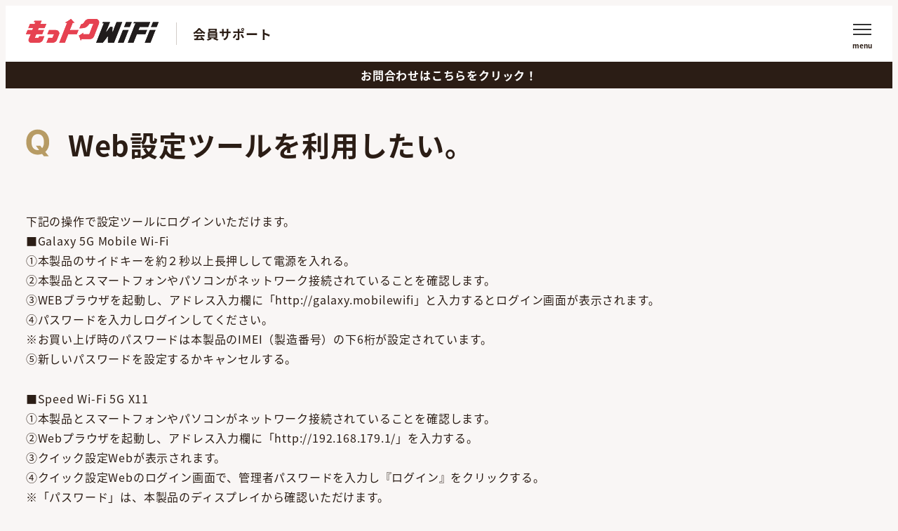

--- FILE ---
content_type: text/css
request_url: https://mottoku-wifi.jp/support/wp-content/plugins/my-snow-monkey/style.css?ver=1678322818
body_size: 5558
content:
@charset "UTF-8";
/*****************************************************************************
Set
*****************************************************************************/
@import url("https://fonts.googleapis.com/css2?family=Inter:wght@600&display=swap");
@import url("https://fonts.googleapis.com/css?family=Material+Icons|Material+Icons+Outlined|Material+Icons+Round|Material+Icons+Sharp|Material+Icons+Two+Tone");
/* medhia query
-----------------------------------------*/
/*****************************************************************************
For SnowMonkey common styel
*****************************************************************************/
/* body
-----------------------------------------*/
body {
  color: #2B1D15;
  position: relative;
  background-color: #F9F6F5;
}

h2 {
  background-color: transparent !important;
  border-left: none !important;
}

img {
  vertical-align: initial;
}

/* header
-----------------------------------------*/
header.l-header {
  display: flex;
  flex-direction: column;
}
header.l-header.hide-nav {
  display: none;
}
header.l-header.hide-nav .l-header__drop-nav {
  position: static;
}
header.l-header.show-nav {
  position: fixed;
  top: 0;
  left: 0;
  right: 0;
  animation: SlideIn 0.3s;
  background-color: rgba(255, 255, 255, 0.8);
}
header.l-header.show-nav .l-header__drop-nav {
  position: static;
}
header.l-header.show-nav > .p-infobar {
  opacity: 0.8;
}
header.l-header .c-row__col.c-row__col--auto {
  display: none;
}
header > .l-header__content {
  order: 1;
}
@media screen and (max-width: 1023px) {
  header > .l-header__content {
    padding: 0;
  }
}
header > .p-infobar {
  position: relative;
  display: block !important;
  order: 2;
}
header > .p-infobar .p-infobar__content {
  position: relative;
  padding-left: 1.8em;
  font-size: 14px;
  white-space: nowrap;
  text-overflow: ellipsis;
  overflow: hidden;
}
header > .p-infobar .p-infobar__content::before {
  position: absolute;
  top: 50%;
  left: 0;
  margin-top: -9px;
  content: "";
  width: 20px;
  height: 20px;
  background: transparent url("img/icon_i.svg") no-repeat top left;
  background-size: cover;
}
header > .l-header__drop-nav {
  display: none;
}

body.u-noscroll .p-infobar::after {
  position: absolute;
  top: 0;
  left: 0;
  right: 0;
  bottom: 0;
  content: "";
  background-color: rgba(0, 0, 0, 0.8);
}

.l-contents > .p-infobar {
  display: none;
}

@keyframes SlideIn {
  0% {
    opacity: 0;
    transform: translateY(-30px);
  }
  100% {
    opacity: 1;
    transform: translateY(0);
  }
}
/* button.c-hamburger-btn
-----------------------------------------*/
button.c-hamburger-btn .c-hamburger-btn__bars {
  margin: 8px auto;
  width: 26px;
}
button.c-hamburger-btn .c-hamburger-btn__bar {
  height: 2px;
}
button.c-hamburger-btn .c-hamburger-btn__label {
  font-family: Noto Sans JP;
  font-size: 10px;
  font-weight: 700;
  color: #2B1D15;
  text-transform: lowercase;
}

/* #drawer-nav
-----------------------------------------*/
@media all and (max-width: 1339px) {
  .u-invisible-md-down {
    display: none !important;
  }

  .u-invisible-lg-up {
    order: 2;
    display: block !important;
  }
}
#drawer-nav {
  background-color: transparent;
  width: 335px;
  bottom: auto;
}
#drawer-nav .c-drawer__inner {
  height: auto;
}
#drawer-nav .c-drawer__inner ul.c-drawer__menu {
  margin-left: calc(var(--_space, 1.8rem) * 0.5 * -1);
  margin-right: calc(var(--_space, 1.8rem) * 0.5 * -1);
  background-color: #fff;
}
#drawer-nav .c-drawer__inner ul.c-drawer__menu li {
  border-bottom: solid 1px #000;
  padding: 0;
}
#drawer-nav .c-drawer__inner ul.c-drawer__menu li a {
  position: relative;
  display: block;
  padding: 10px 30px 10px 20px;
  text-decoration: none;
  color: #2B1D15;
  font-family: YuGothic, "Yu Gothic Medium", "Yu Gothic", sans-serif;
  font-size: 15px;
  font-weight: 700;
}
#drawer-nav .c-drawer__inner ul.c-drawer__menu li a::after {
  display: block;
  content: "";
  position: absolute;
  top: 50%;
  right: 20px;
  width: 8px;
  height: 8px;
  margin: -4px 0 0 0;
  border-top: solid 2px #2b1d15;
  border-right: solid 2px #2b1d15;
  -webkit-transform: rotate(45deg);
  transform: rotate(45deg);
}
#drawer-nav .c-drawer__inner ul.c-drawer__menu li.btn {
  border-bottom: none;
  margin: 20px 0;
}
#drawer-nav .c-drawer__inner ul.c-drawer__menu li.btn a {
  margin: 0 20px;
  padding-right: 30px;
  text-align: center;
  background-color: #fff;
  border-radius: 50px;
  border: solid 1px #2B1D15;
}
#drawer-nav .c-drawer__inner ul.c-drawer__menu li.btn a::after {
  display: none;
}
#drawer-nav .c-drawer__inner ul.c-drawer__menu li.btn a:before {
  position: absolute;
  content: "";
  top: 50%;
  right: 35px;
  margin-top: -2px;
  -webkit-transform: translate(0, -50%);
  transform: translate(0, -50%);
  width: 25px;
  height: 9px;
  background: transparent url("img/icon_arrow.svg") no-repeat top left;
  transition: all 0.3s;
}
#drawer-nav .c-drawer__inner ul.c-drawer__menu li.btn a:hover {
  color: #2B1D15;
}
#drawer-nav .c-drawer__inner ul.c-drawer__menu li.btn a:hover::before {
  right: 25px;
}
#drawer-nav .c-drawer__inner ul.c-drawer__menu li.btn.btn-red a {
  background-color: #E64251;
  border: solid 1px #E64251;
  color: #fff;
}
#drawer-nav .c-drawer__inner ul.c-drawer__menu li.btn.btn-red a::before {
  background: transparent url("img/icon_arrow-w.svg") no-repeat top left;
}
#drawer-nav .c-drawer__inner ul.c-drawer__menu li.btn.btn-red a:hover {
  color: #fff;
}

.c-drawer-close-zone {
  background-color: rgba(0, 0, 0, 0.8);
  z-index: 9;
}

/* .header-logo-title
-----------------------------------------*/
.header-logo-title {
  display: flex !important;
  align-items: center;
}
.header-logo-title h1 {
  margin: 14px 36px 14px 0;
}
@media all and (max-width: 1450px) {
  .header-logo-title h1 {
    margin: 14px 24px 14px 0;
  }
}
@media screen and (max-width: 639px) {
  .header-logo-title h1 {
    width: 81px;
    margin: 10px 24px 10px 0;
  }
}
.header-logo-title p {
  position: relative;
  padding-left: 24px;
  font-size: 18px;
  font-weight: 700;
}
@media screen and (max-width: 639px) {
  .header-logo-title p {
    font-size: 14px;
    padding-left: 12px;
  }
}
.header-logo-title p::before {
  position: absolute;
  top: 0;
  left: 0;
  bottom: 0;
  content: "";
  width: 1px;
  background-color: #D3CDC8;
}
.header-logo-title p a {
  color: #2B1D15;
  text-decoration: none;
}

@media all and (max-width: 1339px) {
  .header-logo-title {
    order: 1;
  }
}
/* header nav.p-global-nav
-----------------------------------------*/
header nav.p-global-nav ul li.menu-item {
  margin: 0 5px;
}
header nav.p-global-nav ul li.menu-item a {
  padding: 5px 10px;
  font-weight: 700;
  color: #2B1D15;
}
@media all and (max-width: 1450px) {
  header nav.p-global-nav ul li.menu-item a {
    padding: 5px 4px;
    font-size: 14px;
  }
}
header nav.p-global-nav ul li.menu-item.btn a {
  min-width: 175px;
  padding-right: 25px;
  text-align: center;
  background-color: #fff;
  border-radius: 50px;
  border: solid 1px #2B1D15;
}
@media all and (max-width: 1339px) {
  header nav.p-global-nav ul li.menu-item.btn a {
    padding-right: 20px;
  }
}
header nav.p-global-nav ul li.menu-item.btn a:before {
  position: absolute;
  content: "";
  top: 50%;
  right: 15px;
  margin-top: -2px;
  -webkit-transform: translate(0, -50%);
  transform: translate(0, -50%);
  width: 25px;
  height: 9px;
  background: transparent url("img/icon_arrow.svg") no-repeat top left;
  transition: all 0.3s;
}
header nav.p-global-nav ul li.menu-item.btn a:hover {
  color: #2B1D15;
}
header nav.p-global-nav ul li.menu-item.btn a:hover::before {
  right: 10px;
}
header nav.p-global-nav ul li.menu-item.btn.btn-first {
  margin-left: 35px;
}
header nav.p-global-nav ul li.menu-item.btn.btn-red a {
  background-color: #E64251;
  border: solid 1px #E64251;
  color: #fff;
}
header nav.p-global-nav ul li.menu-item.btn.btn-red a::before {
  background: transparent url("img/icon_arrow-w.svg") no-repeat top left;
}
header nav.p-global-nav ul li.menu-item.btn.btn-red a:hover {
  color: #fff;
}

/* .c-prev-next-nav
-----------------------------------------*/
.c-prev-next-nav {
  justify-content: space-between;
}
@media screen and (max-width: 639px) {
  .c-prev-next-nav {
    display: flex;
  }
}
.c-prev-next-nav .c-prev-next-nav__item {
  width: auto;
}
.c-prev-next-nav .c-prev-next-nav__item > a {
  background-color: transparent;
  color: #2B1D15;
  display: inline-block !important;
  padding: 0;
  flex: 0 1 auto;
}
.c-prev-next-nav .c-prev-next-nav__item > a .c-prev-next-nav__item-label {
  position: relative;
  padding-left: 1.8em;
  font-size: 16px;
  font-family: YuGothic, "Yu Gothic Medium", "Yu Gothic", sans-serif;
  font-weight: 700;
}
@media screen and (max-width: 639px) {
  .c-prev-next-nav .c-prev-next-nav__item > a .c-prev-next-nav__item-label {
    font-size: 14px;
  }
}
.c-prev-next-nav .c-prev-next-nav__item > a .c-prev-next-nav__item-label svg {
  display: none;
}
.c-prev-next-nav .c-prev-next-nav__item > a .c-prev-next-nav__item-label::after {
  display: block;
  content: "";
  position: absolute;
  top: 50%;
  left: 5px;
  width: 12px;
  height: 12px;
  margin: -6px 0 0 0;
  border-top: solid 2px #2B1D15;
  border-right: solid 2px #2B1D15;
  -webkit-transform: rotate(-135deg);
  transform: rotate(-135deg);
}
.c-prev-next-nav .c-prev-next-nav__item.c-prev-next-nav__item--prev {
  justify-content: flex-end;
}
@media screen and (max-width: 639px) {
  .c-prev-next-nav .c-prev-next-nav__item.c-prev-next-nav__item--prev {
    margin-top: 0;
  }
}
.c-prev-next-nav .c-prev-next-nav__item.c-prev-next-nav__item--prev .c-prev-next-nav__item-label {
  padding-right: 1.8em;
}
.c-prev-next-nav .c-prev-next-nav__item.c-prev-next-nav__item--prev .c-prev-next-nav__item-label::after {
  left: auto;
  right: 5px;
  -webkit-transform: rotate(45deg);
  transform: rotate(45deg);
}

/* .nav-links
-----------------------------------------*/
.nav-links .c-pagination__item.current {
  display: none;
}
.nav-links .c-pagination__item-link {
  display: none;
}
.nav-links .c-pagination__item-link.c-pagination__item-prev {
  display: inline-block;
  width: 320px;
  position: relative;
  padding: 0.63rem 4.5rem;
  background-color: transparent;
  border: solid 1px #6F6966;
  border-radius: 50px;
  color: #2B1D15;
}
.nav-links .c-pagination__item-link.c-pagination__item-prev svg {
  display: none;
}
.nav-links .c-pagination__item-link.c-pagination__item-prev::before {
  position: absolute;
  content: "もっと見る";
  top: 50%;
  left: 0;
  right: 0;
  -webkit-transform: translate(0, -50%);
  transform: translate(0, -50%);
  text-align: center;
  font-weight: 700;
  font-size: 16px;
}
.nav-links .c-pagination__item-link.c-pagination__item-prev:after {
  position: absolute;
  content: "";
  top: 50%;
  right: 25px;
  margin-top: -2px;
  -webkit-transform: translate(0, -50%);
  transform: translate(0, -50%);
  width: 25px;
  height: 9px;
  background: transparent url("img/icon_arrow.svg") no-repeat top left;
  transition: all 0.3s;
}
.nav-links .c-pagination__item-link.c-pagination__item-prev:hover::after {
  right: 15px;
}
.nav-links .c-pagination__item-link.c-pagination__item-next {
  display: inline-block;
  width: 320px;
  position: relative;
  margin: 0 10px;
  padding: 0.63rem 3.5rem;
  background-color: transparent;
  border: solid 1px #6F6966;
  border-radius: 50px;
  color: #2B1D15;
}
.nav-links .c-pagination__item-link.c-pagination__item-next svg {
  display: none;
}
.nav-links .c-pagination__item-link.c-pagination__item-next::before {
  position: absolute;
  content: "前のページ";
  top: 50%;
  left: 0;
  right: 0;
  -webkit-transform: translate(0, -50%);
  transform: translate(0, -50%);
  text-align: center;
  font-weight: 700;
  font-size: 16px;
}
.nav-links .c-pagination__item-link.c-pagination__item-next:after {
  position: absolute;
  content: "";
  top: 50%;
  left: 25px;
  margin-top: -5px;
  -webkit-transform: translate(0, -50%);
  transform: translate(0, -50%);
  width: 25px;
  height: 9px;
  background: transparent url("img/icon_arrow.svg") no-repeat top left;
  transition: all 0.3s;
  transform: scale(-1, 1);
}
.nav-links .c-pagination__item-link.c-pagination__item-next:hover::after {
  left: 15px;
}

/* footer
-----------------------------------------*/
footer.l-footer {
  background-color: #fff;
}
@media screen and (max-width: 1023px) {
  footer.l-footer .l-footer-widget-area {
    padding-top: 0;
  }
}

/* .wp-block-snow-monkey-blocks-btn.smb-btn-wrapper.is-style-ghost
-----------------------------------------*/
@media screen and (max-width: 639px) {
  .wp-block-snow-monkey-blocks-btn.smb-btn-wrapper.is-style-ghost {
    width: 100%;
    text-align: center;
  }
}
.wp-block-snow-monkey-blocks-btn.smb-btn-wrapper.is-style-ghost .smb-btn {
  position: relative;
  padding: 0.63rem 4.5rem;
  border-color: #6F6966;
  min-width: 320px;
  /*矢印と下線の形状*/
}
@media screen and (max-width: 639px) {
  .wp-block-snow-monkey-blocks-btn.smb-btn-wrapper.is-style-ghost .smb-btn {
    width: 90%;
    min-width: initial;
  }
}
.wp-block-snow-monkey-blocks-btn.smb-btn-wrapper.is-style-ghost .smb-btn:before {
  position: absolute;
  content: "";
  top: 50%;
  right: 25px;
  margin-top: -2px;
  -webkit-transform: translate(0, -50%);
  transform: translate(0, -50%);
  width: 25px;
  height: 9px;
  background: transparent url("img/icon_arrow.svg") no-repeat top left;
  transition: all 0.3s;
}
.wp-block-snow-monkey-blocks-btn.smb-btn-wrapper.is-style-ghost .smb-btn:hover::before {
  right: 15px;
}
.wp-block-snow-monkey-blocks-btn.smb-btn-wrapper.is-style-ghost .smb-btn .smb-btn__label {
  color: #2B1D15;
  font-weight: 700;
}
@media screen and (max-width: 639px) {
  .wp-block-snow-monkey-blocks-btn.smb-btn-wrapper.is-style-ghost .smb-btn .smb-btn__label {
    font-size: 14px;
  }
}

/* .c-copyright.c-copyright--inverse
-----------------------------------------*/
.c-copyright.c-copyright--inverse {
  background-color: #2B1D15;
  color: #fff;
  padding: 12px 0;
  font-size: 14px;
}
@media screen and (max-width: 639px) {
  .c-copyright.c-copyright--inverse {
    font-size: 10px;
  }
}

/* .smb-step__item__number
-----------------------------------------*/
.smb-step__item__number {
  background-color: #B79B64;
  font-size: 20px;
  font-weight: 600;
  font-family: "Inter", sans-serif;
}

.smb-step__body::before {
  border-left: 1px solid #c4c4c4;
}

.smb-step__item__title {
  font-family: YuGothic, "Yu Gothic Medium", "Yu Gothic", sans-serif;
  font-size: 18px;
  font-weight: 700;
}
@media screen and (max-width: 639px) {
  .smb-step__item__title {
    font-size: 15px;
  }
}

/* .wpco
-----------------------------------------*/
.wpco {
  background-color: transparent;
  padding: 0 !important;
  margin-bottom: 60px;
}
.wpco .wpco__title {
  display: none;
}
.wpco .contents-outline ol {
  border: none;
  display: flex;
  justify-content: center;
}
@media screen and (max-width: 1023px) {
  .wpco .contents-outline ol {
    flex-wrap: wrap;
  }
}
.wpco .contents-outline ol li {
  border: none !important;
  border-right: solid 1px #C4C4C4 !important;
}
@media screen and (max-width: 1023px) {
  .wpco .contents-outline ol li {
    border: none !important;
    width: 50%;
    margin-top: 20px;
  }
}
.wpco .contents-outline ol li:first-child {
  border-left: solid 1px #C4C4C4 !important;
}
@media screen and (max-width: 1023px) {
  .wpco .contents-outline ol li:first-child {
    border-left: none !important;
  }
}
@media screen and (max-width: 1023px) {
  .wpco .contents-outline ol li:nth-child(-n+2) {
    margin-top: 0;
  }
}
.wpco .contents-outline ol li a {
  position: relative;
  padding: 0 20px 20px 20px;
  font-family: YuGothic, "Yu Gothic Medium", "Yu Gothic", sans-serif;
  font-size: 16px;
  font-weight: 700;
  color: #6F6966;
}
@media screen and (max-width: 1023px) {
  .wpco .contents-outline ol li a {
    display: block;
    padding: 0 0 20px 0;
    text-align: center;
    font-size: 14px;
  }
}
.wpco .contents-outline ol li a::before {
  display: none;
}
.wpco .contents-outline ol li a::after {
  display: block;
  content: "";
  position: absolute;
  left: 50%;
  bottom: 0;
  width: 12px;
  height: 12px;
  margin: -4px 0 0 -6px;
  border-top: solid 2px #6F6966;
  border-right: solid 2px #6F6966;
  -webkit-transform: rotate(135deg);
  transform: rotate(135deg);
}

/* #footer-sticky-nav
-----------------------------------------*/
#footer-sticky-nav {
  z-index: 2;
}
#footer-sticky-nav ul.c-navbar li a {
  position: relative;
  text-align: center;
  padding: 42px 0 10px 0;
  font-family: YuGothic, "Yu Gothic Medium", "Yu Gothic", sans-serif;
  font-size: 10px;
  font-weight: 700;
  color: #2B1D15;
}
#footer-sticky-nav ul.c-navbar li a span {
  position: absolute;
  display: block;
  top: 5px;
  left: 0;
  right: 0;
  height: 37px;
  text-align: center;
}

/*****************************************************************************
common component
*****************************************************************************/
/* .recommended-topics
-----------------------------------------*/
.recommended-topics {
  margin-top: 100px;
}
.recommended-topics .recommended-topics-title {
  position: relative;
  text-align: center;
  margin-bottom: 40px !important;
  font-size: 30px;
  font-weight: 700;
  font-family: YuGothic, "Yu Gothic Medium", "Yu Gothic", sans-serif;
  z-index: 2;
}
@media screen and (max-width: 639px) {
  .recommended-topics .recommended-topics-title {
    font-size: 20px;
  }
}
.recommended-topics .recommended-topics-title::before {
  position: absolute;
  content: "";
  top: -60px;
  left: 50%;
  -webkit-transform: translate(-50%, 0);
  transform: translate(-50%, 0);
  width: 300px;
  height: 121px;
  background: transparent url("img/bg_news.png") no-repeat 50% 50%;
  z-index: -1;
}
@media screen and (max-width: 639px) {
  .recommended-topics .recommended-topics-title::before {
    width: 150px;
    background-size: contain;
  }
}

/* .topics-list-wrap
-----------------------------------------*/
ul.topics-list-wrap {
  padding: 0;
  margin: 0 -10px 40px -10px;
}
@media screen and (max-width: 639px) {
  ul.topics-list-wrap {
    margin-left: calc((var(--_container-margin-sm, 0.9rem) + env(safe-area-inset-left)) * -1);
    margin-right: calc((var(--_container-margin-sm, 0.9rem) + env(safe-area-inset-right)) * -1);
  }
}
ul.topics-list-wrap .slick-track {
  display: flex;
}
ul.topics-list-wrap li.topics-list-item {
  margin: 0 10px 5px 10px;
  height: auto !important;
  background-color: #fff;
}
ul.topics-list-wrap li.topics-list-item a {
  display: block;
  text-decoration: none;
  color: #2B1D15;
  height: 100%;
}
ul.topics-list-wrap li.topics-list-item a .topics-list-img {
  height: 150px;
  overflow: hidden;
}
ul.topics-list-wrap li.topics-list-item a .topics-list-img img {
  width: 100%;
  height: 150px;
  object-fit: cover;
}
ul.topics-list-wrap li.topics-list-item a .topics-list-body {
  padding: 20px;
}
ul.topics-list-wrap li.topics-list-item a .topics-list-body .topics-list-category {
  font-family: YuGothic, "Yu Gothic Medium", "Yu Gothic", sans-serif;
  font-size: 14px;
  font-weight: 500;
}
ul.topics-list-wrap li.topics-list-item a .topics-list-body .topics-list-title {
  margin: 10px 0;
  font-family: YuGothic, "Yu Gothic Medium", "Yu Gothic", sans-serif;
  font-size: 16px;
  font-weight: 700;
}
@media screen and (max-width: 639px) {
  ul.topics-list-wrap li.topics-list-item a .topics-list-body .topics-list-title {
    font-size: 14px;
    display: -webkit-box;
    -webkit-line-clamp: 2;
    -webkit-box-orient: vertical;
    overflow: hidden;
  }
}
ul.topics-list-wrap li.topics-list-item a .topics-list-body .topics-list-date {
  font-family: YuGothic, "Yu Gothic Medium", "Yu Gothic", sans-serif;
  font-size: 14px;
  font-weight: 500;
  color: #6F6966;
}
ul.topics-list-wrap li.topics-list-item:hover {
  box-shadow: 0px 10px 20px rgba(0, 17, 31, 0.05);
}
ul.topics-list-wrap li#more_disp {
  width: 100%;
}

/* blog */
.blog ul.topics-list-wrap {
  margin: 0;
  padding: 0;
  list-style-type: none;
  display: flex;
  flex-wrap: wrap;
  justify-content: space-between;
}
.blog ul.topics-list-wrap::after {
  display: block;
  content: "";
  width: 31%;
}
.blog ul.topics-list-wrap li {
  width: 31%;
  margin-left: 0;
  margin-right: 0;
  margin-bottom: calc(var(--_space, 1.8rem) * 1 * var(--_margin-scale, 1));
}
@media screen and (max-width: 1023px) {
  .blog ul.topics-list-wrap li {
    width: 48.5%;
  }
}

/* .support-area
-----------------------------------------*/
.for-support {
  margin-top: 60px;
  padding: 60px 0 !important;
}
@media screen and (max-width: 639px) {
  .for-support {
    padding: 40px 0 !important;
  }
}
.for-support .support-area .support-block-title {
  position: relative;
  text-align: center;
  margin-bottom: 40px;
  font-family: YuGothic, "Yu Gothic Medium", "Yu Gothic", sans-serif;
  font-size: 30px;
  color: #fff;
  font-weight: 700;
  z-index: 0;
}
@media screen and (max-width: 639px) {
  .for-support .support-area .support-block-title {
    font-size: 20px;
    margin-bottom: 20px;
  }
}
.for-support .support-area .support-block-title::before {
  position: absolute;
  content: "";
  top: -50px;
  left: 50%;
  -webkit-transform: translate(-50%, 0);
  transform: translate(-50%, 0);
  width: 476px;
  height: 121px;
  background: transparent url("img/bg_support.png") no-repeat 50% 50%;
  z-index: -1;
}
@media screen and (max-width: 639px) {
  .for-support .support-area .support-block-title::before {
    top: -35px;
    height: 61px;
    width: 238px;
    background-size: contain;
  }
}
.for-support .support-area .support-area-wrap {
  display: flex;
  justify-content: space-between;
}
@media screen and (max-width: 639px) {
  .for-support .support-area .support-area-wrap {
    display: block;
  }
}
.for-support .support-area .support-area-wrap a.support-item {
  text-decoration: none;
  color: #2B1D15;
  display: flex;
  width: 49%;
  background-color: #fff;
  border-radius: 8px;
  padding: 24px 3%;
}
@media screen and (max-width: 639px) {
  .for-support .support-area .support-area-wrap a.support-item {
    margin-top: 10px;
    width: 100%;
    padding: 20px;
  }
}
.for-support .support-area .support-area-wrap a.support-item .support-img {
  width: 60px;
}
@media screen and (max-width: 639px) {
  .for-support .support-area .support-area-wrap a.support-item .support-img {
    width: 40px;
  }
}
.for-support .support-area .support-area-wrap a.support-item .support-body {
  flex: 1;
  padding-left: 20px;
}
@media screen and (max-width: 639px) {
  .for-support .support-area .support-area-wrap a.support-item .support-body {
    padding-left: 10px;
  }
}
.for-support .support-area .support-area-wrap a.support-item .support-body p {
  margin-top: 0;
  margin-bottom: 12px;
  font-size: 14px;
  font-weight: 500;
  font-family: YuGothic, "Yu Gothic Medium", "Yu Gothic", sans-serif;
}
.for-support .support-area .support-area-wrap a.support-item .support-body p.support-item-title {
  font-size: 18px;
  font-weight: 700;
}
@media screen and (max-width: 639px) {
  .for-support .support-area .support-area-wrap a.support-item .support-body p.support-item-title {
    font-size: 15px;
  }
}

/* .footer-nav
-----------------------------------------*/
footer .footer-nav {
  margin: 0 auto;
  max-width: var(--_container-max-width, 1280px);
  padding-left: calc(var(--_container-margin, 1.8rem) + env(safe-area-inset-left));
  padding-right: calc(var(--_container-margin, 1.8rem) + env(safe-area-inset-right));
}
@media screen and (max-width: 1279px) {
  footer .footer-nav {
    padding: 0;
    flex-wrap: wrap !important;
    justify-content: space-between;
  }
}
@media screen and (max-width: 1023px) {
  footer .footer-nav {
    flex-direction: column;
    margin-left: calc((var(--_container-margin, 1.8rem) + env(safe-area-inset-left)) * -1);
    margin-right: calc((var(--_container-margin, 1.8rem) + env(safe-area-inset-right)) * -1);
  }
}
@media screen and (max-width: 1279px) {
  footer .footer-nav .wp-block-column {
    margin-left: 0 !important;
  }
}
footer .footer-nav .wp-block-column:nth-child(1) {
  flex: 1 !important;
}
@media screen and (max-width: 1279px) {
  footer .footer-nav .wp-block-column:nth-child(1) {
    order: 3;
    flex: 0 1 100% !important;
    margin-top: 20px;
  }
}
@media screen and (max-width: 1279px) {
  footer .footer-nav .wp-block-column:nth-child(1) .wp-block-image {
    text-align: center;
  }
}
footer .footer-nav .wp-block-column:nth-child(2) {
  flex-basis: 330px !important;
}
footer .footer-nav .wp-block-column:nth-child(2) p {
  margin: 0;
}
@media screen and (max-width: 1279px) {
  footer .footer-nav .wp-block-column:nth-child(2) {
    order: 1;
    flex-basis: 48% !important;
  }
}
@media screen and (max-width: 1023px) {
  footer .footer-nav .wp-block-column:nth-child(2) {
    flex-basis: 100% !important;
    margin: 0 !important;
  }
}
footer .footer-nav .wp-block-column:nth-child(3) {
  flex-basis: 330px !important;
}
footer .footer-nav .wp-block-column:nth-child(3) p {
  margin: 0;
}
@media screen and (max-width: 1279px) {
  footer .footer-nav .wp-block-column:nth-child(3) {
    order: 2;
    flex-basis: 48% !important;
    margin-bottom: 20px;
  }
}
@media screen and (max-width: 1023px) {
  footer .footer-nav .wp-block-column:nth-child(3) {
    flex-basis: 100% !important;
    margin: 0 !important;
  }
}
footer .footer-nav .wp-block-column ul.menu {
  padding-left: 0;
  list-style-type: none;
}
footer .footer-nav .wp-block-column ul.menu li {
  margin-bottom: 24px;
}
@media screen and (max-width: 1023px) {
  footer .footer-nav .wp-block-column ul.menu li {
    margin-bottom: 0;
    border-bottom: solid 1px #000;
  }
}
footer .footer-nav .wp-block-column ul.menu li:last-child {
  margin-bottom: 0;
}
footer .footer-nav .wp-block-column ul.menu li a {
  display: block;
  position: relative;
  font-weight: 700;
  font-size: 16px;
  font-family: YuGothic, "Yu Gothic Medium", "Yu Gothic", sans-serif;
  color: #2B1D15;
  text-decoration: none;
}
@media screen and (max-width: 1023px) {
  footer .footer-nav .wp-block-column ul.menu li a {
    padding: 12px 60px 12px 30px;
    font-size: 14px;
  }
}
footer .footer-nav .wp-block-column ul.menu li a:before {
  position: absolute;
  content: "";
  top: 50%;
  right: 0;
  margin-top: -2px;
  -webkit-transform: translate(0, -50%);
  transform: translate(0, -50%);
  width: 25px;
  height: 9px;
  background: transparent url("img/icon_arrow.svg") no-repeat top left;
  transition: all 0.3s;
}
@media screen and (max-width: 1023px) {
  footer .footer-nav .wp-block-column ul.menu li a:before {
    right: 30px;
  }
}
footer .footer-nav .wp-block-column ul.menu li a:hover {
  text-decoration: none;
}
footer .footer-nav .wp-block-column ul.menu li a:hover::before {
  right: -10px;
}
@media screen and (max-width: 1023px) {
  footer .footer-nav .wp-block-column ul.menu li a:hover::before {
    right: 20px;
  }
}
footer .footer-nav .wp-block-column .menu-footernav01-container,
footer .footer-nav .wp-block-column .menu-footernav02-container {
  margin-top: 0;
}

/* .post-list-area
-----------------------------------------*/
.post-list-area {
  margin-top: 120px;
}
@media screen and (max-width: 639px) {
  .post-list-area {
    margin-top: 80px;
  }
}
.post-list-area .post-list-title {
  position: relative;
  margin-bottom: 40px;
  text-align: center;
  font-family: YuGothic, "Yu Gothic Medium", "Yu Gothic", sans-serif;
  font-size: 30px;
  font-weight: 700;
}
@media screen and (max-width: 639px) {
  .post-list-area .post-list-title {
    font-size: 22px;
    margin-bottom: 20px;
  }
}
.post-list-area .post-list-title small {
  display: block;
  font-size: 16px;
  font-weight: 500;
}
.post-list-area .post-list-title::before {
  position: absolute;
  content: "";
  top: -60px;
  left: 50%;
  -webkit-transform: translate(-50%, 0);
  transform: translate(-50%, 0);
  width: 472px;
  height: 121px;
  background: transparent url("img/bg_jimu.png") no-repeat 50% 50%;
  z-index: -1;
}
@media screen and (max-width: 639px) {
  .post-list-area .post-list-title::before {
    top: -70px;
    width: 236px;
    background-size: contain;
  }
}
.post-list-area.post-list-area-product .post-list-title::before {
  width: 558px;
  background: transparent url("img/bg_product.png") no-repeat 50% 50%;
}
@media screen and (max-width: 639px) {
  .post-list-area.post-list-area-product .post-list-title::before {
    width: 279px;
    background-size: contain;
  }
}

/* .related-faq
-----------------------------------------*/
.related-faq {
  margin-top: 120px;
  margin-bottom: 40px;
}
@media screen and (max-width: 639px) {
  .related-faq {
    margin-top: 80px;
    margin-bottom: 20px;
  }
}
.related-faq h3.related-faq-title {
  position: relative;
  margin-bottom: 40px;
  font-family: YuGothic, "Yu Gothic Medium", "Yu Gothic", sans-serif;
  font-size: 30px;
  font-weight: 700;
  text-align: center;
  z-index: 2;
}
@media screen and (max-width: 639px) {
  .related-faq h3.related-faq-title {
    margin-bottom: 20px;
    font-size: 20px;
  }
}
.related-faq h3.related-faq-title::before {
  position: absolute;
  content: "";
  top: -60px;
  left: 50%;
  -webkit-transform: translate(-50%, 0);
  transform: translate(-50%, 0);
  width: 196px;
  height: 121px;
  background: transparent url("img/bg_faq.png") no-repeat 50% 50%;
  z-index: -1;
}
@media screen and (max-width: 639px) {
  .related-faq h3.related-faq-title::before {
    top: -40px;
    width: 98px;
    height: 61px;
    background-size: contain;
  }
}

/* .related-faq-list
-----------------------------------------*/
ul.related-faq-list {
  padding: 0;
  list-style-type: none;
}
ul.related-faq-list li {
  padding-left: 0 !important;
  margin-top: 10px;
}
ul.related-faq-list li::before {
  display: none;
}
ul.related-faq-list li a {
  position: relative;
  display: block;
  padding: 16px 60px 16px 70px;
  font-family: YuGothic, "Yu Gothic Medium", "Yu Gothic", sans-serif;
  font-size: 16px;
  font-weight: 700;
  text-decoration: none;
  color: #2B1D15;
  background-color: #fff;
  border-radius: 8px;
}
@media screen and (max-width: 639px) {
  ul.related-faq-list li a {
    font-size: 14px;
    padding: 20px 30px 20px 60px;
  }
}
ul.related-faq-list li a:hover {
  box-shadow: 0px 10px 20px rgba(0, 17, 31, 0.05);
}
ul.related-faq-list li a:before {
  position: absolute;
  content: "";
  top: 20px;
  left: 40px;
  width: 26px;
  height: 39px;
  background: transparent url("img/icon_q.svg") no-repeat top left;
  background-size: 22px;
}
@media screen and (max-width: 639px) {
  ul.related-faq-list li a:before {
    top: 0;
    bottom: 0;
    left: 20px;
    height: auto;
    background-position: left center;
  }
}
ul.related-faq-list li a::after {
  display: block;
  content: "";
  position: absolute;
  top: 50%;
  right: 40px;
  width: 10px;
  height: 10px;
  margin: -4px 0 0 0;
  border-top: solid 2px #2B1D15;
  border-right: solid 2px #2B1D15;
  -webkit-transform: rotate(45deg);
  transform: rotate(45deg);
}
@media screen and (max-width: 639px) {
  ul.related-faq-list li a::after {
    right: 20px;
  }
}

/* .manual-list
-----------------------------------------*/
ul.manual-list {
  display: flex;
  flex-wrap: wrap;
  justify-content: space-between;
  padding: 0;
  list-style-type: none;
}
@media screen and (max-width: 639px) {
  ul.manual-list {
    display: block;
  }
}
ul.manual-list::after {
  display: block;
  content: "";
  width: 32%;
}
@media screen and (max-width: 639px) {
  ul.manual-list::after {
    display: none;
  }
}
ul.manual-list li {
  width: 32%;
  margin-top: 20px;
  background-color: #fff;
  text-align: center;
}
@media screen and (max-width: 639px) {
  ul.manual-list li {
    margin-top: 10px;
    width: 100%;
  }
}
ul.manual-list li:nth-child(-n+3) {
  margin-top: 0;
}
@media screen and (max-width: 639px) {
  ul.manual-list li:nth-child(-n+3) {
    margin-top: 10px;
  }
}
ul.manual-list li a {
  display: block;
  padding: 20px 20px 30px 20px;
  color: #2B1D15;
  text-decoration: none;
}
@media screen and (max-width: 639px) {
  ul.manual-list li a {
    padding: 30px 20px;
  }
}
ul.manual-list li a .manual-list-img {
  margin: 0 auto;
  width: 120px;
  height: 120px;
}
ul.manual-list li a .manual-list-img img {
  width: auto;
  height: 120px;
  object-fit: cover;
}
ul.manual-list li a p {
  margin: 0;
  font-family: YuGothic, "Yu Gothic Medium", "Yu Gothic", sans-serif;
  font-size: 14px;
  font-weight: 500;
}
ul.manual-list li a p.manual-list-title {
  margin-top: 20px;
  font-size: 18px;
  font-weight: 700;
}
@media screen and (max-width: 639px) {
  ul.manual-list li a p.manual-list-title {
    font-size: 15px;
  }
}
ul.manual-list li a p.manual-list-maker {
  margin: 10px 0;
}
ul.manual-list li:hover {
  box-shadow: 0px 10px 20px rgba(0, 17, 31, 0.05);
}

/* .product-detail
-----------------------------------------*/
.product-detail {
  display: flex;
  margin-bottom: 60px;
}
@media screen and (max-width: 1023px) {
  .product-detail {
    display: block;
  }
}
.product-detail .product-detail-body {
  flex: 1;
  order: 2;
}
.product-detail .product-detail-body .product-detail-title {
  margin-bottom: 0;
  font-size: 40px;
  font-weight: 700;
  text-align: left;
}
@media screen and (max-width: 639px) {
  .product-detail .product-detail-body .product-detail-title {
    margin-bottom: 20px;
    font-size: 25px;
    text-align: left;
  }
}
.product-detail .product-detail-body .product-detail-meta {
  margin-top: 40px;
  font-family: YuGothic, "Yu Gothic Medium", "Yu Gothic", sans-serif;
  font-size: 14px;
  font-weight: 500;
}
@media screen and (max-width: 639px) {
  .product-detail .product-detail-body .product-detail-meta {
    margin-top: 20px;
  }
}
.product-detail .product-detail-body .product-detail-meta span:first-child {
  margin-right: 20px;
}
.product-detail .product-detail-body .product-detail-explan {
  margin: 20px 0;
}
@media screen and (max-width: 639px) {
  .product-detail .product-detail-body .product-detail-explan {
    font-size: 14px;
  }
}
.product-detail .product-detail-body .product-detail-memo {
  margin: 20px 0;
  padding: 24px;
  border: solid 1px #D3CDC8;
  background-color: #FFFBF8;
  font-family: YuGothic, "Yu Gothic Medium", "Yu Gothic", sans-serif;
  font-size: 14px;
  font-weight: 500;
}
.product-detail .product-detail-img {
  width: 400px;
  box-sizing: content-box;
  order: 1;
  padding-right: 6%;
}
@media screen and (max-width: 1023px) {
  .product-detail .product-detail-img {
    margin-top: 20px;
    width: 100%;
    padding-right: 0;
  }
}

/* .slider-thumbs
-----------------------------------------*/
.slider-thumbs ul li {
  padding: 0 !important;
  background-color: #fff;
}
.slider-thumbs ul li::before {
  display: none;
}
.slider-thumbs #slider {
  display: none;
}
.slider-thumbs #slider.slick-initialized {
  display: block;
}
.slider-thumbs #slider li {
  padding: 30px !important;
  text-align: center;
}
.slider-thumbs #slider li img {
  display: inline-block !important;
  max-width: 100%;
  height: auto;
}
.slider-thumbs #thumbs {
  margin-top: 10px;
  display: none;
}
.slider-thumbs #thumbs.slick-initialized {
  display: block;
}
.slider-thumbs #thumbs > li:not(:first-child) {
  display: none;
}
.slider-thumbs #thumbs .slick-track {
  transform: unset !important;
}
.slider-thumbs #thumbs li {
  margin: 0 5px;
  background-color: #fff;
  display: flex;
  align-items: center;
  justify-content: center;
  min-height: 70px;
}
.slider-thumbs #thumbs li.slick-current {
  border: solid 1px #E64251;
}
.slider-thumbs #thumbs li img {
  width: 80%;
  height: auto;
  object-fit: cover;
}

/* .thumbnail-list
-----------------------------------------*/
ul.thumbnail-list {
  display: flex;
  flex-wrap: wrap;
  justify-content: space-between;
  padding: 0;
  list-style-type: none;
}
@media screen and (max-width: 1023px) {
  ul.thumbnail-list {
    flex-direction: column;
  }
}
ul.thumbnail-list li {
  width: 49%;
  margin-top: 20px;
}
@media screen and (max-width: 1023px) {
  ul.thumbnail-list li {
    width: 100%;
    margin-top: 10px;
  }
}
ul.thumbnail-list li:nth-child(-n+2) {
  margin-top: 0;
}
@media screen and (max-width: 1023px) {
  ul.thumbnail-list li:nth-child(-n+2) {
    margin-top: 10px;
  }
}
@media screen and (max-width: 1023px) {
  ul.thumbnail-list li:nth-child(1) {
    margin-top: 0;
  }
}
ul.thumbnail-list li a {
  position: relative;
  display: flex;
  height: 100%;
  padding: 40px 40px 40px 20px;
  background-color: #fff;
  align-items: center;
  color: #2B1D15;
  text-decoration: none;
  border-radius: 8px;
}
@media screen and (max-width: 639px) {
  ul.thumbnail-list li a {
    padding: 20px 26px 20px 10px;
    align-items: flex-start;
  }
}
ul.thumbnail-list li a:hover {
  box-shadow: 0px 10px 20px rgba(0, 17, 31, 0.05);
}
ul.thumbnail-list li a::after {
  display: block;
  content: "";
  position: absolute;
  top: 50%;
  right: 20px;
  width: 12px;
  height: 12px;
  margin: -6px 0 0 0;
  border-top: solid 3px #2B1D15;
  border-right: solid 3px #2B1D15;
  -webkit-transform: rotate(45deg);
  transform: rotate(45deg);
}
@media screen and (max-width: 639px) {
  ul.thumbnail-list li a::after {
    width: 8px;
    height: 8px;
    right: 15px;
    margin-top: -4px;
    border-top: solid 2px #2B1D15;
    border-right: solid 2px #2B1D15;
  }
}
ul.thumbnail-list li a .procedure-list-img {
  width: 80px;
}
@media screen and (max-width: 639px) {
  ul.thumbnail-list li a .procedure-list-img {
    width: 40px;
  }
}
ul.thumbnail-list li a .procedure-list-body {
  flex: 1;
  padding-left: 20px;
}
ul.thumbnail-list li a .procedure-list-body p {
  font-family: YuGothic, "Yu Gothic Medium", "Yu Gothic", sans-serif;
  font-size: 12px;
  font-weight: 500;
}
@media screen and (max-width: 639px) {
  ul.thumbnail-list li a .procedure-list-body p {
    font-size: 14px;
  }
}
ul.thumbnail-list li a .procedure-list-body p.procedure-list-title {
  font-size: 20px;
  font-weight: 700;
}
@media screen and (max-width: 639px) {
  ul.thumbnail-list li a .procedure-list-body p.procedure-list-title {
    font-size: 18px;
  }
}
ul.thumbnail-list li a .product-list-img {
  width: 120px;
  margin-left: 5px;
}
@media screen and (max-width: 639px) {
  ul.thumbnail-list li a .product-list-img {
    width: 80px;
  }
}
ul.thumbnail-list li a .product-list-body {
  flex: 1;
  padding-left: 20px;
}
@media screen and (max-width: 639px) {
  ul.thumbnail-list li a .product-list-body {
    padding-left: 10px;
  }
}
ul.thumbnail-list li a .product-list-body p {
  font-family: YuGothic, "Yu Gothic Medium", "Yu Gothic", sans-serif;
  font-weight: 500;
}
ul.thumbnail-list li a .product-list-body p.product-list-title {
  margin-bottom: 10px;
  font-size: 20px;
  line-height: 1.3;
  font-weight: 700;
}
@media screen and (max-width: 639px) {
  ul.thumbnail-list li a .product-list-body p.product-list-title {
    font-size: 18px;
  }
}
ul.thumbnail-list li a .product-list-body p.product-list-meta {
  font-size: 14px;
}
ul.thumbnail-list li a .product-list-body p.product-list-meta span {
  display: block;
  margin-top: 10px;
}

@media screen and (max-width: 639px) {
  .post-list-area-product ul.thumbnail-list li a {
    align-items: center;
  }
}

/* .wp-block-aib-instantsearch
-----------------------------------------*/
.wp-block-aib-instantsearch .search-form {
  margin: 0 auto;
  margin-top: 20px;
  margin-bottom: 50px;
  max-width: 600px;
  border-bottom: solid 1px #2B1D15;
  display: flex;
}
@media screen and (max-width: 639px) {
  .wp-block-aib-instantsearch .search-form {
    width: 80%;
  }
}
.wp-block-aib-instantsearch label {
  flex: 1;
}
.wp-block-aib-instantsearch .search-submit {
  width: 50px;
  height: 60px;
}
.wp-block-aib-instantsearch input {
  border: none;
  background-color: transparent;
  box-shadow: none;
}
.wp-block-aib-instantsearch input.search-field {
  width: 100%;
  height: 100%;
}
.wp-block-aib-instantsearch input.search-field::placeholder {
  text-align: center;
  color: #D3CDC8;
  font-size: 16px;
}
.wp-block-aib-instantsearch input.search-submit {
  color: transparent;
  background: transparent url("img/icon_search.svg") no-repeat 50% 50%;
}
.wp-block-aib-instantsearch .ais-Stats .ais-Stats-text {
  font-weight: 500 !important;
}
.wp-block-aib-instantsearch .ais-Hits ul {
  margin-bottom: 50px;
}
.wp-block-aib-instantsearch .ais-Hits ul li {
  margin-top: 30px;
}
.wp-block-aib-instantsearch .ais-Hits ul li a {
  font-weight: 700;
}
.wp-block-aib-instantsearch .ais-Hits ul li .wp-block-latest-posts__post-author {
  display: none;
}
.wp-block-aib-instantsearch .ais-Hits ul li .wp-block-latest-posts__post-date {
  margin: 10px 0;
}
.wp-block-aib-instantsearch .ais-PoweredBy {
  text-align: right;
}


--- FILE ---
content_type: text/css
request_url: https://mottoku-wifi.jp/support/wp-content/plugins/my-snow-monkey/css/post.css?ver=1648434865
body_size: 1260
content:
@charset "UTF-8";
/*****************************************************************************
Set
*****************************************************************************/
@import url("https://fonts.googleapis.com/css2?family=Inter:wght@600&display=swap");
@import url("https://fonts.googleapis.com/css?family=Material+Icons|Material+Icons+Outlined|Material+Icons+Round|Material+Icons+Sharp|Material+Icons+Two+Tone");
/* medhia query
-----------------------------------------*/
/*****************************************************************************
CSS only for is_singular
*****************************************************************************/
article header.c-entry__header {
  display: flex;
  flex-direction: column;
}
article header.c-entry__header .l-title-top-widget-area {
  margin-bottom: 20px;
}
@media screen and (max-width: 639px) {
  article header.c-entry__header .l-title-top-widget-area {
    margin-bottom: 0;
  }
}
article header.c-entry__header h1 {
  order: 2;
}
article header.c-entry__header div.c-entry__meta {
  order: 1;
  margin: 0 0 40px 0;
}
@media screen and (max-width: 639px) {
  article header.c-entry__header div.c-entry__meta {
    margin-bottom: 20px;
  }
}
article header.c-entry__header div.c-entry__meta ul {
  display: flex;
  align-items: center;
}
article header.c-entry__header div.c-entry__meta ul li.c-meta__item.c-meta__item--published {
  order: 2;
  font-family: YuGothic, "Yu Gothic Medium", "Yu Gothic", sans-serif;
  font-size: 14px;
  color: #6F6966;
  font-weight: 700;
}
article header.c-entry__header div.c-entry__meta ul li.c-meta__item.c-meta__item--published svg {
  display: none;
}
article header.c-entry__header div.c-entry__meta ul li.c-meta__item.c-meta__item--modified {
  display: none;
}
article header.c-entry__header div.c-entry__meta ul li.c-meta__item.c-meta__item--author {
  display: none;
}
article header.c-entry__header div.c-entry__meta ul li.c-meta__item.c-meta__item--categories {
  order: 1;
  font-family: YuGothic, "Yu Gothic Medium", "Yu Gothic", sans-serif;
  font-size: 16px;
  color: #FFF;
  font-weight: 700;
  padding: 4px 10px;
  margin-right: 20px;
  border-radius: 8px;
  background-color: #B79B64;
}
@media screen and (max-width: 639px) {
  article header.c-entry__header div.c-entry__meta ul li.c-meta__item.c-meta__item--categories {
    font-size: 14px;
    padding: 4px 10px;
  }
}
article header.c-entry__header div.c-entry__meta ul li.c-meta__item.c-meta__item--categories svg {
  display: none;
}
article h1 {
  font-size: 40px;
  font-weight: 700;
  text-align: center;
}
@media screen and (max-width: 639px) {
  article h1 {
    font-size: 25px;
    text-align: left;
  }
}
article .p-entry-content > h2, article .textwidget > h2 {
  padding-left: 0 !important;
  font-size: 36px;
  font-weight: 700;
  border-bottom: solid 1px #B79B64;
}
@media screen and (max-width: 639px) {
  article .p-entry-content > h2, article .textwidget > h2 {
    margin-bottom: 20px;
    font-size: 23px;
  }
}
article .p-entry-content > h3, article .textwidget > h3 {
  position: relative;
  padding-left: 16px;
  font-size: 30px;
  font-weight: 700;
  border-bottom: none !important;
  font-family: YuGothic, "Yu Gothic Medium", "Yu Gothic", sans-serif;
}
@media screen and (max-width: 639px) {
  article .p-entry-content > h3, article .textwidget > h3 {
    margin-bottom: 20px;
    font-size: 20px;
  }
}
article .p-entry-content > h3::before, article .textwidget > h3::before {
  position: absolute;
  top: 5px;
  left: 0;
  bottom: 10px;
  content: "";
  width: 4px;
  border-radius: 2px;
  background-color: #B79B64;
}
@media screen and (max-width: 639px) {
  article .p-entry-content > h3::before, article .textwidget > h3::before {
    top: 4px;
  }
}
article .p-entry-content > h4, article .textwidget > h4 {
  font-family: YuGothic, "Yu Gothic Medium", "Yu Gothic", sans-serif;
  font-size: 20px;
  font-weight: 700;
  color: #B79B64;
}
@media screen and (max-width: 639px) {
  article .p-entry-content > h4, article .textwidget > h4 {
    font-size: 18px;
  }
}
article .p-entry-content > h5, article .textwidget > h5 {
  font-family: YuGothic, "Yu Gothic Medium", "Yu Gothic", sans-serif;
  font-size: 18px;
  font-weight: 700;
}
@media screen and (max-width: 639px) {
  article .p-entry-content > h5, article .textwidget > h5 {
    font-size: 15px;
  }
}
article .p-entry-content > h6, article .textwidget > h6 {
  font-family: YuGothic, "Yu Gothic Medium", "Yu Gothic", sans-serif;
  font-size: 16px;
  font-weight: 700;
}
@media screen and (max-width: 639px) {
  article .p-entry-content > h6, article .textwidget > h6 {
    font-size: 14px;
  }
}
article .c-entry__body ul {
  list-style-type: none;
  padding-left: 0;
}
article .c-entry__body ul li {
  position: relative;
  padding-left: 1.3em;
  padding-left: 1.5em;
}
@media screen and (max-width: 639px) {
  article .c-entry__body ul li {
    font-size: 14px;
  }
}
article .c-entry__body ul li::before {
  position: absolute;
  content: "";
  width: 14px;
  height: 1px;
  top: 0.9em;
  left: 0;
  background-color: #0C0D0D;
}
@media screen and (max-width: 639px) {
  article .c-entry__body ol li {
    font-size: 14px;
  }
}
@media screen and (max-width: 639px) {
  article p {
    font-size: 14px;
  }
}
article .wp-block-image figcaption {
  margin-top: 20px;
  text-align: center !important;
  font-family: YuGothic, "Yu Gothic Medium", "Yu Gothic", sans-serif;
  font-size: 14px;
  color: #6F6966;
}
article blockquote {
  padding: 24px !important;
  background: #FFFBF8;
  background-image: none !important;
  border: solid 1px #D3CDC8 !important;
}
article blockquote::before {
  display: none !important;
}
article blockquote p {
  font-family: YuGothic, "Yu Gothic Medium", "Yu Gothic", sans-serif;
  font-size: 14px;
  font-weight: 500;
}
article table {
  width: min(100% - var(--_container-margin, 1.8rem) * 2 + env(safe-area-inset-right) + env(safe-area-inset-left), var(--wp-block-width)) !important;
}
article table th,
article table td {
  font-size: 16px !important;
  padding: 12px 24px !important;
  font-weight: normal !important;
  border: none !important;
  border-bottom: solid 1px #ACA59F !important;
}
@media screen and (max-width: 639px) {
  article table th,
article table td {
    font-size: 14px !important;
  }
}
article table th {
  background: #ACA59F !important;
  white-space: nowrap;
  color: #FFF !important;
}
/*****************************************************************************
CSS only for よくある質問
*****************************************************************************/
.faq-template-default article header.c-entry__header h1 {
  text-align: left;
  padding-left: 1.5em;
  background: transparent url("../img/icon_q.svg") no-repeat 0 10px;
}
@media screen and (max-width: 639px) {
  .faq-template-default article header.c-entry__header h1 {
    background-size: 26px;
    background-position: 0 5px;
  }
}


--- FILE ---
content_type: application/javascript; charset=utf-8
request_url: https://mottoku-wifi.jp/support/wp-content/themes/snow-monkey/assets/js/footer-sticky-nav.js?ver=1709698219
body_size: 962
content:
(()=>{"use strict";const e=function(e,t){var n;try{n=new CustomEvent(t)}catch(e){(n=document.createEvent("CustomEvent")).initCustomEvent(t,!1,!1,null)}e.dispatchEvent(n)};var t,n=window.innerWidth,i=window.innerHeight;t="inc2734/dispatch-custom-resize-event/dispatch",Boolean(sessionStorage.getItem(t))||window.addEventListener("resize",(function(){window.innerWidth!==n?(e(window,"resize:width"),n=window.innerWidth,i=window.innerHeight):function(){if(e(window,"resize:height"),window.innerHeight===i)e(window,"resize:height:undo");else{e(window,"resize:height:update");var t=/iP(hone|(o|a)d)/.test(navigator.userAgent);49<Math.abs(window.innerHeight-i)&&t&&e(window,"resize:height:ios")}}()}),!1),sessionStorage.setItem(t,!0),window.addEventListener("beforeunload",(function(){return sessionStorage.removeItem(t)}),!1);const o=function(e,t){var n,i=arguments.length>2&&void 0!==arguments[2]?arguments[2]:{},o=!(arguments.length>3&&void 0!==arguments[3])||arguments[3],r=arguments.length>4&&void 0!==arguments[4]&&arguments[4];try{n=new CustomEvent(t,{bubbles:o,cancelable:r,detail:i})}catch(e){(n=document.createEvent("CustomEvent")).initCustomEvent(t,o,r,i)}e.dispatchEvent(n)},r={};const a=e=>o(e,"initFooterStickyNav");document.addEventListener("DOMContentLoaded",(()=>{const e=document.getElementById("footer-sticky-nav");if(!e)return;const t=e.getElementsByTagName("a");var n,i;i=e=>{!function(e,t={}){if(void 0===e.hostname)return;const n=window.location;t.home_url=t.home_url||`${n.protocol}//${n.host}`;const i=(e=>{if(r[e])return r[e];const t=document.createElement("a");return t.setAttribute("href",e),r[e]=t,t})(t.home_url),o=e.pathname.replace(/\/$/,""),a=e.href.replace(/\/$/,"")+"/",s=n.href.replace(/\/$/,"")+"/",d=n.pathname.replace(/\/$/,""),c=o.replace(new RegExp(`^${i.pathname}`),""),h=s===a,u=0===s.indexOf(a)&&1<d.length&&1<o.length&&1<c.length;(h||u)&&e.parentNode.setAttribute("data-active-menu","true")}(e,{home_url:snow_monkey.home_url})},0<(n=t).length&&Array.prototype.slice.call(n,0).forEach((function(e,t){i(e,t)})),window.addEventListener("resize",(()=>a(e)),!1);const s=document.getElementById("page-end");if(s&&"undefined"!=typeof IntersectionObserver){const t=()=>{a(e);let t=!1;new IntersectionObserver((n=>{n.forEach((n=>{const i=e.getAttribute("aria-hidden");n.isIntersecting?(t=!0,"true"!==i&&(e.setAttribute("aria-hidden","true"),o(e,"initFooterStickyNav"))):t&&"false"!==i&&(e.setAttribute("aria-hidden","false"),o(e,"initFooterStickyNav"))}))}),{root:null,rootMargin:"0px",threshold:0}).observe(s)};window.addEventListener("load",t,!1)}}),!1)})();

--- FILE ---
content_type: application/javascript; charset=utf-8
request_url: https://mottoku-wifi.jp/support/wp-content/plugins/my-snow-monkey/js/add.js?ver=6.8.3
body_size: 335
content:
jQuery(function ($) {
  let header = $("header.l-header");
	let globalNavH = $("header .l-header__content").height();
	let adminH = 0;
  if ($("#wpadminbar").length) {
    adminH = $("#wpadminbar").height();
  }
  let headerHight = adminH + $(header).height();
  let anchorClick = false;

  // GlobalNav の表示
  let beforePos = 0;
  $(window).on("scroll", function () {
    if (anchorClick === false) {
      let headerStart = 0 + adminH;
      let headerContentH = $(header).height();
      let scrollH = $(this).scrollTop();
      if (scrollH > headerContentH) {
        if (scrollH > beforePos) {
          $(header)
            .removeClass("show-nav")
            .addClass("hide-nav")
            .css("top", headerStart + "px");
          $(body).css("paddingTop", headerHight + "px");
        } else {
          $(header).removeClass("hide-nav").addClass("show-nav");
          $(body).css("paddingTop", headerHight + "px");
        }
      } else {
        // $(header).removeClass('show-nav');
      }
      beforePos = scrollH;
      if (scrollH === 0) {
        $(header).removeClass("show-nav");
        $(body).css("paddingTop", "0px");
      }
    }
  });

  //drawer-nav の高さ
  let drawerTop = globalNavH + adminH;
  $("#drawer-nav").css("top", drawerTop + "px");
});


--- FILE ---
content_type: image/svg+xml
request_url: https://mottoku-wifi.jp/support/wp-content/plugins/my-snow-monkey/img/icon_arrow-w.svg
body_size: 3
content:
<svg width="26" height="8" viewBox="0 0 26 8" fill="none" xmlns="http://www.w3.org/2000/svg">
<path d="M0 7.5H24L16.224 0.5" stroke="white"/>
</svg>


--- FILE ---
content_type: image/svg+xml
request_url: https://mottoku-wifi.jp/support/wp-content/uploads/2022/02/icon_handyman.svg
body_size: 493
content:
<svg width="32" height="32" viewBox="0 0 32 32" fill="none" xmlns="http://www.w3.org/2000/svg">
<rect width="32" height="32" rx="16" fill="#66677B"/>
<g clip-path="url(#clip0_1606_8811)">
<path d="M22.7689 20.319L19.0589 16.609H18.3659L16.5879 18.387V19.08L20.2979 22.79C20.5709 23.063 21.0119 23.063 21.2849 22.79L22.7689 21.306C23.0419 21.04 23.0419 20.592 22.7689 20.319ZM20.7879 21.313L17.8199 18.345L18.3169 17.848L21.2849 20.816L20.7879 21.313Z" fill="white"/>
<path d="M19.738 14.7329L20.725 13.7459L22.209 15.2299C23.028 14.4109 23.028 13.0809 22.209 12.2619L19.731 9.78393L18.744 10.7709V8.79693L18.254 8.29993L15.776 10.7779L16.273 11.2749H18.254L17.267 12.2619L18.009 13.0039L15.986 15.0269L13.095 12.1359V11.1419L10.981 9.02793L9 11.0089L11.121 13.1299H12.108L14.999 16.0209L14.404 16.6159H12.92L9.21 20.3259C8.937 20.5989 8.937 21.0399 9.21 21.3129L10.694 22.7969C10.967 23.0699 11.408 23.0699 11.681 22.7969L15.391 19.0869V17.6029L18.996 13.9979L19.738 14.7329ZM14.152 18.3379L11.184 21.3059L10.687 20.8089L13.655 17.8409L14.152 18.3379Z" fill="white"/>
</g>
<defs>
<clipPath id="clip0_1606_8811">
<rect width="16.8" height="16.8" fill="white" transform="translate(7.59961 7.59998)"/>
</clipPath>
</defs>
</svg>


--- FILE ---
content_type: image/svg+xml
request_url: https://mottoku-wifi.jp/support/wp-content/uploads/2022/02/icon_offline_share.svg
body_size: 351
content:
<svg width="32" height="32" viewBox="0 0 32 32" fill="none" xmlns="http://www.w3.org/2000/svg">
<rect width="32" height="32" rx="16" fill="#66677B"/>
<g clip-path="url(#clip0_1606_8790)">
<path d="M11.7994 11.1H10.3994V22.3C10.3994 23.07 11.0294 23.7 11.7994 23.7H18.7994V22.3H11.7994V11.1Z" fill="white"/>
<path d="M20.1992 8.29993H14.5992C13.8292 8.29993 13.1992 8.92993 13.1992 9.69993V19.4999C13.1992 20.2699 13.8292 20.8999 14.5992 20.8999H20.1992C20.9692 20.8999 21.5992 20.2699 21.5992 19.4999V9.69993C21.5992 8.92993 20.9692 8.29993 20.1992 8.29993ZM20.1992 19.4999H14.5992V18.7999H20.1992V19.4999ZM20.1992 17.3999H14.5992V11.7999H20.1992V17.3999ZM20.1992 10.3999H14.5992V9.69993H20.1992V10.3999Z" fill="white"/>
<path d="M16.3498 14.7749H17.4908L17.0078 15.2579L17.7498 15.9999L19.4998 14.2499L17.7498 12.4999L17.0078 13.2419L17.4908 13.7249H15.9998C15.6148 13.7249 15.2998 14.0399 15.2998 14.4249V15.9999H16.3498V14.7749Z" fill="white"/>
</g>
<defs>
<clipPath id="clip0_1606_8790">
<rect width="16.8" height="16.8" fill="white" transform="translate(7.59961 7.59998)"/>
</clipPath>
</defs>
</svg>


--- FILE ---
content_type: image/svg+xml
request_url: https://mottoku-wifi.jp/support/wp-content/uploads/2022/02/icon_devices.svg
body_size: 588
content:
<svg width="32" height="32" viewBox="0 0 32 32" fill="none" xmlns="http://www.w3.org/2000/svg">
<rect width="32" height="32" rx="16" fill="#66677B"/>
<g clip-path="url(#clip0_1606_8825)">
<path d="M10.3996 11.8H22.9996V10.4H10.3996C9.62961 10.4 8.99961 11.03 8.99961 11.8V19.5H7.59961V21.6H17.3996V19.5H10.3996V11.8ZM23.6996 13.2H19.4996C19.1146 13.2 18.7996 13.515 18.7996 13.9V20.9C18.7996 21.285 19.1146 21.6 19.4996 21.6H23.6996C24.0846 21.6 24.3996 21.285 24.3996 20.9V13.9C24.3996 13.515 24.0846 13.2 23.6996 13.2ZM22.9996 19.5H20.1996V14.6H22.9996V19.5Z" fill="white"/>
</g>
<defs>
<clipPath id="clip0_1606_8825">
<rect width="16.8" height="16.8" fill="white" transform="translate(7.59961 7.59998)"/>
</clipPath>
</defs>
</svg>


--- FILE ---
content_type: image/svg+xml
request_url: https://mottoku-wifi.jp/support/wp-content/plugins/my-snow-monkey/img/icon_q.svg
body_size: 498
content:
<svg width="34" height="39" viewBox="0 0 34 39" fill="none" xmlns="http://www.w3.org/2000/svg">
<path d="M14.2102 23.8636H20.483L23.6364 27.9205L26.7386 31.5341L32.5852 38.8636H25.6989L21.6761 33.9205L19.6136 30.9886L14.2102 23.8636ZM33.1136 18.5455C33.1136 22.3523 32.392 25.5909 30.9489 28.2614C29.517 30.9318 27.5625 32.9716 25.0852 34.3807C22.6193 35.7784 19.8466 36.4773 16.767 36.4773C13.6648 36.4773 10.8807 35.7727 8.41477 34.3636C5.94886 32.9545 4 30.9148 2.56818 28.2443C1.13636 25.5739 0.420455 22.3409 0.420455 18.5455C0.420455 14.7386 1.13636 11.5 2.56818 8.82955C4 6.15909 5.94886 4.125 8.41477 2.72727C10.8807 1.31818 13.6648 0.613635 16.767 0.613635C19.8466 0.613635 22.6193 1.31818 25.0852 2.72727C27.5625 4.125 29.517 6.15909 30.9489 8.82955C32.392 11.5 33.1136 14.7386 33.1136 18.5455ZM25.6307 18.5455C25.6307 16.0795 25.2614 14 24.5227 12.3068C23.7955 10.6136 22.767 9.32955 21.4375 8.45455C20.108 7.57955 18.5511 7.14205 16.767 7.14205C14.983 7.14205 13.4261 7.57955 12.0966 8.45455C10.767 9.32955 9.73295 10.6136 8.99432 12.3068C8.26705 14 7.90341 16.0795 7.90341 18.5455C7.90341 21.0114 8.26705 23.0909 8.99432 24.7841C9.73295 26.4773 10.767 27.7614 12.0966 28.6364C13.4261 29.5114 14.983 29.9489 16.767 29.9489C18.5511 29.9489 20.108 29.5114 21.4375 28.6364C22.767 27.7614 23.7955 26.4773 24.5227 24.7841C25.2614 23.0909 25.6307 21.0114 25.6307 18.5455Z" fill="#B79B64"/>
</svg>


--- FILE ---
content_type: image/svg+xml
request_url: https://mottoku-wifi.jp/support/wp-content/uploads/2022/02/icon_line.svg
body_size: 835
content:
<svg width="60" height="60" viewBox="0 0 60 60" fill="none" xmlns="http://www.w3.org/2000/svg">
<path d="M36.442 22.7026V32.0762C36.442 32.3135 36.2545 32.498 36.0134 32.498H34.4866C34.3393 32.498 34.2054 32.4189 34.1384 32.3267L29.7723 26.5259V32.0894C29.7723 32.3267 29.5848 32.5112 29.3438 32.5112H27.817C27.5759 32.5112 27.3884 32.3267 27.3884 32.0894V22.7158C27.3884 22.4785 27.5759 22.294 27.817 22.294H29.3304C29.4643 22.294 29.6116 22.3599 29.6786 22.4785L34.0446 28.2793V22.7158C34.0446 22.4785 34.2321 22.294 34.4732 22.294H36C36.2411 22.2808 36.442 22.4785 36.442 22.7026ZM25.4598 22.2808H23.933C23.692 22.2808 23.5045 22.4653 23.5045 22.7026V32.0762C23.5045 32.3135 23.692 32.498 23.933 32.498H25.4598C25.7009 32.498 25.8884 32.3135 25.8884 32.0762V22.7026C25.8884 22.4785 25.7009 22.2808 25.4598 22.2808ZM21.7768 30.1382H17.6116V22.7026C17.6116 22.4653 17.4241 22.2808 17.183 22.2808H15.6563C15.4152 22.2808 15.2277 22.4653 15.2277 22.7026V32.0762C15.2277 32.1948 15.2679 32.2871 15.3482 32.3662C15.4286 32.4321 15.5223 32.4849 15.6429 32.4849H21.7634C22.0045 32.4849 22.192 32.3003 22.192 32.063V30.5601C22.192 30.3359 22.0045 30.1382 21.7768 30.1382ZM44.4777 22.2808H38.3571C38.1295 22.2808 37.9286 22.4653 37.9286 22.7026V32.0762C37.9286 32.3003 38.1161 32.498 38.3571 32.498H44.4777C44.7187 32.498 44.9062 32.3135 44.9062 32.0762V30.5732C44.9062 30.3359 44.7187 30.1514 44.4777 30.1514H40.3125V28.5693H44.4777C44.7187 28.5693 44.9062 28.3848 44.9062 28.1475V26.6314C44.9062 26.394 44.7187 26.2095 44.4777 26.2095H40.3125V24.6274H44.4777C44.7187 24.6274 44.9062 24.4429 44.9062 24.2056V22.7026C44.8928 22.4785 44.7053 22.2808 44.4777 22.2808ZM60 10.7715V48.3843C59.9866 54.2905 55.0714 59.0761 49.058 59.063H10.8482C4.84824 59.0498 -0.0133652 54.1982 2.76048e-05 48.292V10.6792C0.0134204 4.77297 4.94199 -0.0126681 10.942 0.000515455H49.1518C55.1518 0.013699 60.0134 4.85207 60 10.7715ZM51.75 26.9346C51.75 17.3106 41.9464 9.47951 29.9063 9.47951C17.8661 9.47951 8.06252 17.3106 8.06252 26.9346C8.06252 35.5566 15.8304 42.7812 26.3304 44.1523C28.8884 44.6929 28.5938 45.6157 28.0179 49.0039C27.9241 49.5444 27.5759 51.1264 29.9063 50.164C32.2366 49.2016 42.4821 42.8735 47.0759 37.6792C50.2366 34.2515 51.75 30.7842 51.75 26.9346Z" fill="#06C755"/>
</svg>


--- FILE ---
content_type: image/svg+xml
request_url: https://mottoku-wifi.jp/support/wp-content/uploads/2022/02/icon_folder_shared.svg
body_size: 673
content:
<svg width="32" height="32" viewBox="0 0 32 32" fill="none" xmlns="http://www.w3.org/2000/svg">
<rect width="32" height="32" rx="16" fill="#66677B"/>
<g clip-path="url(#clip0_1606_8803)">
<path d="M21.6 11.8H16L14.6 10.4H10.4C9.63 10.4 9.007 11.03 9.007 11.8L9 20.2C9 20.97 9.63 21.6 10.4 21.6H21.6C22.37 21.6 23 20.97 23 20.2V13.2C23 12.43 22.37 11.8 21.6 11.8ZM21.6 20.2H10.4V11.8H14.019L15.419 13.2H21.6V20.2ZM18.1 16.7C18.87 16.7 19.5 16.07 19.5 15.3C19.5 14.53 18.87 13.9 18.1 13.9C17.33 13.9 16.7 14.53 16.7 15.3C16.7 16.07 17.33 16.7 18.1 16.7ZM15.3 19.5H20.9V18.8C20.9 17.869 19.031 17.4 18.1 17.4C17.169 17.4 15.3 17.869 15.3 18.8V19.5Z" fill="white"/>
</g>
<defs>
<clipPath id="clip0_1606_8803">
<rect width="16.8" height="16.8" fill="white" transform="translate(7.59961 7.59998)"/>
</clipPath>
</defs>
</svg>


--- FILE ---
content_type: application/javascript; charset=utf-8
request_url: https://mottoku-wifi.jp/support/wp-content/plugins/snow-monkey-blocks/dist/packages/spider/dist/js/spider.js?ver=1741832992
body_size: 4881
content:
!function(t,e){"object"==typeof exports&&"undefined"!=typeof module?module.exports=e():"function"==typeof define&&define.amd?define(e):(t="undefined"!=typeof globalThis?globalThis:t||self).Spider=e()}(this,(function(){"use strict";function t(t,e){(null==e||e>t.length)&&(e=t.length);for(var i=0,n=Array(e);i<e;i++)n[i]=t[i];return n}function e(t,e,i){return e=r(e),function(t,e){if(e&&("object"==typeof e||"function"==typeof e))return e;if(void 0!==e)throw new TypeError("Derived constructors may only return object or undefined");return function(t){if(void 0===t)throw new ReferenceError("this hasn't been initialised - super() hasn't been called");return t}(t)}(t,a()?Reflect.construct(e,i||[],r(t).constructor):e.apply(t,i))}function i(t,e){if(!(t instanceof e))throw new TypeError("Cannot call a class as a function")}function n(t,e,i){return e&&function(t,e){for(var i=0;i<e.length;i++){var n=e[i];n.enumerable=n.enumerable||!1,n.configurable=!0,"value"in n&&(n.writable=!0),Object.defineProperty(t,l(n.key),n)}}(t.prototype,e),Object.defineProperty(t,"prototype",{writable:!1}),t}function r(t){return r=Object.setPrototypeOf?Object.getPrototypeOf.bind():function(t){return t.__proto__||Object.getPrototypeOf(t)},r(t)}function o(t,e){if("function"!=typeof e&&null!==e)throw new TypeError("Super expression must either be null or a function");t.prototype=Object.create(e&&e.prototype,{constructor:{value:t,writable:!0,configurable:!0}}),Object.defineProperty(t,"prototype",{writable:!1}),e&&s(t,e)}function a(){try{var t=!Boolean.prototype.valueOf.call(Reflect.construct(Boolean,[],(function(){})))}catch(t){}return(a=function(){return!!t})()}function s(t,e){return s=Object.setPrototypeOf?Object.setPrototypeOf.bind():function(t,e){return t.__proto__=e,t},s(t,e)}function u(e){return function(e){if(Array.isArray(e))return t(e)}(e)||function(t){if("undefined"!=typeof Symbol&&null!=t[Symbol.iterator]||null!=t["@@iterator"])return Array.from(t)}(e)||function(e,i){if(e){if("string"==typeof e)return t(e,i);var n={}.toString.call(e).slice(8,-1);return"Object"===n&&e.constructor&&(n=e.constructor.name),"Map"===n||"Set"===n?Array.from(e):"Arguments"===n||/^(?:Ui|I)nt(?:8|16|32)(?:Clamped)?Array$/.test(n)?t(e,i):void 0}}(e)||function(){throw new TypeError("Invalid attempt to spread non-iterable instance.\nIn order to be iterable, non-array objects must have a [Symbol.iterator]() method.")}()}function l(t){var e=function(t,e){if("object"!=typeof t||!t)return t;var i=t[Symbol.toPrimitive];if(void 0!==i){var n=i.call(t,e);if("object"!=typeof n)return n;throw new TypeError("@@toPrimitive must return a primitive value.")}return String(t)}(t,"string");return"symbol"==typeof e?e:e+""}function c(t,e){var i,n=arguments.length>2&&void 0!==arguments[2]?arguments[2]:{},r=!(arguments.length>3&&void 0!==arguments[3])||arguments[3],o=arguments.length>4&&void 0!==arguments[4]&&arguments[4];try{i=new CustomEvent(e,{bubbles:r,cancelable:o,detail:n})}catch(t){(i=document.createEvent("CustomEvent")).initCustomEvent(e,r,o,n)}t.dispatchEvent(i)}function d(t){var e=this;t&&(this.dom=t,this.getId=function(){return Number(t.getAttribute("data-id"))},this.top=function(){return e.dom.getBoundingClientRect().top},this.left=function(){return e.dom.getBoundingClientRect().left},this.right=function(){return e.left()+e.offsetWidth()},this.offsetWidth=function(){return e.dom.offsetWidth},this.style=function(t,i){e.dom.style[t]=i},this.active=function(){e.dom.setAttribute("data-active","true")},this.inactive=function(){e.dom.removeAttribute("data-active")},this.visible=function(){e.dom.setAttribute("data-visible","true")},this.invisible=function(){e.dom.removeAttribute("data-visible")},this.isActive=function(){return"true"===e.dom.getAttribute("data-active")},this.isVisible=function(){return"true"===e.dom.getAttribute("data-visible")})}var f=function(t){throw new Error("".concat(t," is abstract method. Override it with the child class."))},h=function(){return n((function t(e,n){var r=this;i(this,t),this.dom=e,this.args=n,this.slides=[].slice.call(this.dom.querySelectorAll(this.args.slide)).map((function(t){return new d(t)})),this.historyActiveSlideIds=[],this.dragStartX=void 0,this.dragStartScrollLeft=void 0,this.dragStartTime=void 0,this.isDrag=!1;var o=10,a=void 0,s=function(){clearTimeout(a);var t,e=(t=r.slides.map((function(t){return t.top()}))).filter((function(e,i){return i===t.lastIndexOf(e)}));if(1<e.length&&0<o)return a=setTimeout(s,100),void o--;r.dragStartX=void 0,r.dragStartScrollLeft=void 0,r.dragStartTime=void 0,r.isDrag=!1,r.dom.classList.remove("is-dragging"),r.beforeInit();var i=r.contentWidth();r.setCurrent(r.getSlide(0).getId()),r.args.container.setProperty("--spider--reference-width","".concat(r.referenceWidth(),"px")),r.args.container.setProperty("--spider--canvas-width",i),r.afterInit()};s();var u=document.body.clientWidth;window.addEventListener("resize",(function(){var t=document.body.clientWidth;u!==t&&(u=t,setTimeout(s,250))}),!1),new MutationObserver((function(){var t=r.getCurrentSlide();t&&(c(r.dom,"updateCurrent"),r.moveTo(t))})).observe(this.dom,{attributes:!0,attributeFilter:["data-current"]}),this._handleMousedown=this._handleMousedown.bind(this),this.dom.addEventListener("mousedown",this._handleMousedown,!1),this._handleMousemove=this._handleMousemove.bind(this),this.dom.addEventListener("mousemove",this._handleMousemove,!1),this._handleMouseup=this._handleMouseup.bind(this),this.dom.addEventListener("mouseup",this._handleMouseup,!1),this.dom.addEventListener("mouseleave",this._handleMouseup,!1)}),[{key:"_handleMousedown",value:function(t){t.preventDefault(),t.stopPropagation(),this.dragStartX=t.clientX,this.dragStartScrollLeft=this.scrollLeft(),this.dragStartTime=new Date,this.isDrag=!0,this.handleMousedown(t)}},{key:"handleMousedown",value:function(t){}},{key:"_handleMousemove",value:function(t){t.preventDefault(),t.stopPropagation(),this.isDrag&&(this.dom.classList.add("is-dragging"),this.handleMousemove(t))}},{key:"handleMousemove",value:function(t){}},{key:"_handleMouseup",value:function(t){t.preventDefault(),t.stopPropagation(),this.isDrag&&(this.handleMouseup(t),this.dragStartX=void 0,this.dragStartScrollLeft=void 0,this.dragStartTime=void 0,this.isDrag=!1,this.dom.classList.remove("is-dragging"),this.afterHandleMouseup())}},{key:"handleMouseup",value:function(t){}},{key:"afterHandleMouseup",value:function(){}},{key:"scrollLeft",value:function(){return this.dom.scrollLeft}},{key:"contentWidth",value:function(){return this.dom.style.paddingRight&&this.dom.style.paddingLeft?"calc(".concat(this.dom.clientWidth,"px - ").concat(this.dom.style.paddingRight," - ").concat(this.dom.style.paddingLeft,")"):this.dom.style.paddingRight?"calc(".concat(this.dom.clientWidth,"px - ").concat(this.dom.style.paddingRight,")"):this.dom.style.paddingLeft?"calc(".concat(this.dom.clientWidth,"px - ").concat(this.dom.style.paddingLeft,")"):"".concat(this.dom.clientWidth,"px")}},{key:"offsetWidth",value:function(){return this.dom.offsetWidth}},{key:"scrollWidth",value:function(){return this.dom.scrollWidth}},{key:"referenceWidth",value:function(){return this.args.reference.clientWidth}},{key:"referenceOffsetWidth",value:function(){return this.args.reference.offsetWidth}},{key:"referenceLeft",value:function(){return this.args.reference.getBoundingClientRect().left}},{key:"left",value:function(){var t=this.referenceWidth(),e=this.referenceOffsetWidth(),i=this.referenceLeft();return i+(e-t)/2+(this.slides[0].left()-i+this.scrollLeft())}},{key:"setCurrent",value:function(t){this.dom.setAttribute("data-current",Number(t))}},{key:"getCurrent",value:function(){return Number(this.dom.getAttribute("data-current"))}},{key:"getSlides",value:function(){return this.slides}},{key:"getSlide",value:function(t){return this.slides[t]}},{key:"getSlideById",value:function(t){return this.getSlides().find((function(e){return e.getId()===Number(t)}))}},{key:"getCurrentSlide",value:function(){return this.getSlideById(this.getCurrent())}},{key:"getPrevSlide",value:function(){var t=this.getCurrent(),e=this.getSlide(this.getSlides().findIndex((function(e){return t===e.getId()}))-1);return e||this.getSlide(this.getSlides().length-1)}},{key:"getNextSlide",value:function(){var t,e,i=u(this.getSlides()),n=u(this.getActiveSlides());if(1>i.length||1>n.length)return this.getSlide(0);if((null==i||null===(t=i[i.length-1])||void 0===t?void 0:t.getId())===(null==n||null===(e=n[n.length-1])||void 0===e?void 0:e.getId()))return this.getSlide(0);var r=this.getCurrent(),o=this.getSlide(i.findIndex((function(t){return r===t.getId()}))+1);return o||this.getSlide(0)}},{key:"getActiveSlides",value:function(){return this.getSlides().filter((function(t){return t.isActive()}))}},{key:"getVisibleSlides",value:function(){return this.getSlides().filter((function(t){return t.isVisible()}))}},{key:"setCurrentForWheel",value:function(){f("abstractCanvas.setCurrentForWheel")}},{key:"moveTo",value:function(t){f("abstractCanvas.moveTo")}},{key:"beforeInit",value:function(){}},{key:"afterInit",value:function(){}}])}(),v=function(t){function r(t,n){var o;if(i(this,r),(o=e(this,r,[t,n])).smoothScrollToTimerId=void 0,o.canvasScrollTimerId=void 0,o.setScrollLeft=function(t){return o.dom.scrollLeft=t},o.setScrollLeft(0),o.handleScroll=o.handleScroll.bind(o),o.dom.addEventListener("scroll",o.handleScroll,!1),"undefined"!=typeof IntersectionObserver){var a=new IntersectionObserver((function(t){t.forEach((function(t){var e=new d(t.target);t.isIntersecting?e.active():e.inactive()}))}),{root:o.dom,rootMargin:"0px",threshold:[.5,1]}),s=new IntersectionObserver((function(t){t.forEach((function(t){var e=new d(t.target);t.isIntersecting?e.visible():e.invisible()}))}),{root:o.dom,rootMargin:"0px -1px",threshold:[0]});o.getSlides().forEach((function(t){a.observe(t.dom),s.observe(t.dom)}))}return o}return o(r,t),n(r,[{key:"afterInit",value:function(){this.dom.classList.remove("is-scrolling")}},{key:"handleScroll",value:function(){var t=this;clearTimeout(this.canvasScrollTimerId),this.isDrag||(this.dom.classList.add("is-scrolling"),this.canvasScrollTimerId=setTimeout((function(){var e=t.left(),i=t.getCurrentSlide().left();1<Math.abs(e-i)&&t.setCurrentForWheel(),c(t.dom,"scrollEnd"),t.dom.classList.remove("is-scrolling")}),250))}},{key:"handleMousedown",value:function(t){clearTimeout(this.canvasScrollTimerId)}},{key:"handleMousemove",value:function(t){this.setScrollLeft(this.dragStartScrollLeft+this.dragStartX-t.clientX)}},{key:"handleMouseup",value:function(t){var e=(new Date).getTime()-this.dragStartTime.getTime(),i=t.clientX-this.dragStartX;if(300>e){var n=this.scrollLeft()-i/e*100;this.moveToLeft(n)}}},{key:"afterHandleMouseup",value:function(){this.handleScroll()}},{key:"setCurrentForWheel",value:function(){var t=this,e=this.getSlides().reduce((function(e,i){var n=e.offsetWidth()-Math.abs(t.left()-e.left());return i.offsetWidth()-Math.abs(t.left()-i.left())>n?i:e}));this.setCurrent(e.getId()),c(this.dom,"setCurrentForWheel")}},{key:"moveTo",value:function(t){var e=this.scrollLeft()+(t.left()-this.left());this.moveToLeft(e)}},{key:"moveToLeft",value:function(t){var e=this,i=this.scrollLeft();clearInterval(this.smoothScrollToTimerId);var n=0<t-i?"next":t!==i&&"prev";if(n){var r=1e3/60,o=t-i;if(0!==o){var a=o/r,s=getComputedStyle(this.dom).getPropertyValue("--spider--transition-duration").trim(),u=s.match(/ms$/)?Number(s.replace("ms","")):s.match(/s$/)?1e3*Number(s.replace("s","")):1e3,l=0,c=i;this.smoothScrollToTimerId=setInterval((function(){var r=function(t,e,i,n){return i*((t=t/n-1)*t*t+1)+e}(l+=Math.abs(a),i,o,u*Math.abs(o/750));"next"===n&&r<=t&&r>=c||"prev"===n&&r>=t&&r<=c?(e.setScrollLeft(r),c=r):(clearInterval(e.smoothScrollToTimerId),e.setScrollLeft(t))}),r)}}}}])}(h),g=function(t){function r(t,n){var o;return i(this,r),o=e(this,r,[t,n]),t.addEventListener("updateCurrent",(function(){o.getSlides().forEach((function(t){o.getCurrent()===t.getId()?t.active():t.inactive()}))}),!1),o}return o(r,t),n(r,[{key:"afterInit",value:function(){this.dom.classList.remove("is-fading"),this.slides.forEach((function(t,e){0!==e?(t.style("left","".concat(-1*e*100,"%")),t.inactive()):t.active()}))}},{key:"handleMouseup",value:function(t){var e=t.clientX-this.dragStartX;if(0<e){var i=this.getPrevSlide();i&&this.setCurrent(i.getId())}else if(0>e){var n=this.getNextSlide();n&&this.setCurrent(n.getId())}}},{key:"moveTo",value:function(t){var e=this;if(t.isActive()){this.dom.classList.add("is-fading"),[].slice.call(this.dom.querySelectorAll('[data-active="false"]')).map((function(t){return new d(t)})).forEach((function(t){return t.inactive()})),t.active();var i=function(){t.dom.removeEventListener("transitionend",i,!1),c(e.dom,"fadeEnd"),e.dom.classList.remove("is-fading")};t.dom.addEventListener("transitionend",i,!1)}}}])}(h);function m(t,e){return t.addEventListener("click",(function(){return e.handleClick()}),!1),this}function p(t,e){return t.addEventListener("click",(function(){return e.handleClick()}),!1),this}function y(t,e){return t.addEventListener("click",(function(){return e.handleClick()}),!1),this}function b(t,e){return t.addEventListener("click",(function(){return e.handleClick()}),!1),this}function S(t,e){var i=this;return this.active=function(){t.setAttribute("aria-current","true")},this.inactive=function(){t.removeAttribute("aria-current")},e.initial?this.active():this.inactive(),t.addEventListener("click",(function(t){return e.handleClick(t)}),!1),new MutationObserver((function(t){t.forEach((function(t){new d(t.target).isActive()?i.active():i.inactive()}))})).observe(e.relatedSlide.dom,{attributes:!0,attributeFilter:["data-active"]}),this}function w(t){var e=this;t&&(this.dom=t,this.getInterval=function(){return Number(e.dom.getAttribute("data-interval"))},this.getDuration=function(){return Number(e.dom.getAttribute("data-duration"))},this.getFade=function(){return"true"===e.dom.getAttribute("data-fade")},this.getShuffle=function(){return"true"===e.dom.getAttribute("data-shuffle")},this.setInitialized=function(t){return t&&c(e.dom,"initialized"),e.dom.setAttribute("data-initialized",t?"true":"false")},this.setProperty=function(t,i){e.dom.style.setProperty(t,i)})}var k=function(t,e){var i=[];return[].slice.call(t).forEach((function(t){var n=t.getAttribute("data-initialized");if("false"===n||!n){var r=new L(t,e);r.initialized&&i.push(r)}})),i},A=function(t,e){return new function(){var i=this,n=t.cloneNode(!0),r=void 0,o=void 0;this.stopAutoPlay=function(){clearInterval(o),t.classList.remove("is-auto-playing")},this.startAutoPlay=function(e){i.stopAutoPlay(),o=setInterval((function(){i.next()}),e),t.classList.add("is-auto-playing")},this.initialized=!1,this.destroy=function(){var e=n.cloneNode(!0);t.parentNode.insertBefore(e,t),t.remove(),t=e,i.initialized=!1},this.init=function(){if(!i.initialized){var n=new w(t),o=t.querySelector(e.root);if(o){var a=n.getDuration();a&&n.setProperty("--spider--transition-duration","".concat(a/1e3,"s"));var s=t.querySelector(e.canvas);if(s){var l=t.querySelector(e.reference)||o;if(l){var c=t.querySelector(e.prevArrow),d=t.querySelector(e.nextArrow),f=t.querySelector(e.startButton),h=t.querySelector(e.stopButton),k=t.querySelector(e.dots);if(n.getShuffle()){var A=[].slice.call(s.querySelectorAll(e.slide)),L=[].slice.call(k.querySelectorAll(":scope > ".concat(e.dot)));(function(t){for(var e=u(t),i=e.length-1;i>0;i--){var n=Math.floor(Math.random()*(i+1)),r=[e[n],e[i]];e[i]=r[0],e[n]=r[1]}return e})(A.keys()).forEach((function(t){s.appendChild(s.removeChild(A[t])),k.appendChild(k.removeChild(L[t]))}))}var I=n.getFade()?g:v;r=new I(s,{slide:e.slide,reference:l,container:n});var C=n.getInterval();0<C&&(i.startAutoPlay(C),s.addEventListener("mousedown",(function(){var e=t.classList.contains("is-auto-playing");i.stopAutoPlay(),e&&["mouseup","mouseout"].forEach((function(t){var e=function(){i.startAutoPlay(C),s.removeEventListener(t,e,!1)};s.addEventListener(t,e,!1)}))}),!1)),c&&new m(c,{handleClick:function(){i.stopAutoPlay(),i.prev();var t=n.getInterval();0<t&&i.startAutoPlay(t)}}),d&&new p(d,{handleClick:function(){i.stopAutoPlay(),i.next();var t=n.getInterval();0<t&&i.startAutoPlay(t)}}),f&&new y(f,{handleClick:function(){var t=n.getInterval();0<t&&i.startAutoPlay(t)}}),h&&new b(h,{handleClick:function(){i.stopAutoPlay()}}),k&&[].slice.call(k.querySelectorAll(e.dot)).forEach((function(t){new S(t,{initial:r.getCurrent()===Number(t.getAttribute("data-id")),relatedSlide:r.getSlideById(t.getAttribute("data-id")),handleClick:function(t){i.stopAutoPlay(),i.moveTo(t.currentTarget.getAttribute("data-id"));var e=n.getInterval();0<e&&i.startAutoPlay(e)}})})),i.initialized=!0,n.setInitialized(i.initialized)}}}}},this.prev=function(){i.moveTo(r.getPrevSlide().getId())},this.next=function(){i.moveTo(r.getNextSlide().getId())},this.moveTo=function(t){r&&r.setCurrent(t)};var a=new IntersectionObserver((function(t){t.forEach((function(t){t.isIntersecting&&(i.init(),a.disconnect())}))}),{rootMargin:"500px",threshold:[0]});return a.observe(t),this}};function L(t){var e=arguments.length>1&&void 0!==arguments[1]?arguments[1]:{},i={root:".spider",reference:".spider__reference",canvas:".spider__canvas",slide:".spider__slide",prevArrow:'.spider__arrow[data-direction="prev"]',nextArrow:'.spider__arrow[data-direction="next"]',startButton:".spider__start",stopButton:".spider__stop",dots:".spider__dots",dot:".spider__dot"},n={};for(var r in i)n[r]=void 0!==e[r]?e[r]:i[r];if("string"==typeof t){if(t.match(/^#/)){var o=document.querySelector(t);if(!o)return;return A(o,n)}var a=document.querySelectorAll(t);if(1>a.length)return;return k(a,n)}return!0==t instanceof NodeList?k(t,n):!0==t instanceof HTMLElement?A(t,n):void 0}return L}));


--- FILE ---
content_type: image/svg+xml
request_url: https://mottoku-wifi.jp/support/wp-content/uploads/2022/02/icon_web.svg
body_size: 635
content:
<svg width="60" height="60" viewBox="0 0 60 60" fill="none" xmlns="http://www.w3.org/2000/svg">
<rect y="0.000488281" width="60" height="60" rx="30" fill="#66677B"/>
<g clip-path="url(#clip0_1504_4152)">
<path d="M19.5 22.1255H43.125V19.5005H19.5C18.0562 19.5005 16.875 20.6817 16.875 22.1255V36.563H14.25V40.5005H32.625V36.563H19.5V22.1255ZM44.4375 24.7505H36.5625C35.8406 24.7505 35.25 25.3411 35.25 26.063V39.188C35.25 39.9099 35.8406 40.5005 36.5625 40.5005H44.4375C45.1594 40.5005 45.75 39.9099 45.75 39.188V26.063C45.75 25.3411 45.1594 24.7505 44.4375 24.7505ZM43.125 36.563H37.875V27.3755H43.125V36.563Z" fill="white"/>
</g>
<defs>
<clipPath id="clip0_1504_4152">
<rect width="31.5" height="31.5" fill="white" transform="translate(14.25 14.2505)"/>
</clipPath>
</defs>
</svg>


--- FILE ---
content_type: application/javascript; charset=utf-8
request_url: https://mottoku-wifi.jp/support/wp-includes/js/dist/escape-html.min.js?ver=6561a406d2d232a6fbd2
body_size: 387
content:
/*! This file is auto-generated */
(()=>{"use strict";var e={d:(t,r)=>{for(var n in r)e.o(r,n)&&!e.o(t,n)&&Object.defineProperty(t,n,{enumerable:!0,get:r[n]})},o:(e,t)=>Object.prototype.hasOwnProperty.call(e,t),r:e=>{"undefined"!=typeof Symbol&&Symbol.toStringTag&&Object.defineProperty(e,Symbol.toStringTag,{value:"Module"}),Object.defineProperty(e,"__esModule",{value:!0})}},t={};e.r(t),e.d(t,{escapeAmpersand:()=>n,escapeAttribute:()=>u,escapeEditableHTML:()=>i,escapeHTML:()=>c,escapeLessThan:()=>o,escapeQuotationMark:()=>a,isValidAttributeName:()=>p});const r=/[\u007F-\u009F "'>/="\uFDD0-\uFDEF]/;function n(e){return e.replace(/&(?!([a-z0-9]+|#[0-9]+|#x[a-f0-9]+);)/gi,"&amp;")}function a(e){return e.replace(/"/g,"&quot;")}function o(e){return e.replace(/</g,"&lt;")}function u(e){return function(e){return e.replace(/>/g,"&gt;")}(a(n(e)))}function c(e){return o(n(e))}function i(e){return o(e.replace(/&/g,"&amp;"))}function p(e){return!r.test(e)}(window.wp=window.wp||{}).escapeHtml=t})();

--- FILE ---
content_type: image/svg+xml
request_url: https://mottoku-wifi.jp/support/wp-content/plugins/my-snow-monkey/img/icon_arrow.svg
body_size: 0
content:
<svg width="26" height="9" viewBox="0 0 26 9" fill="none" xmlns="http://www.w3.org/2000/svg">
<path d="M0 8H24L16.224 1" stroke="#2B1D15"/>
</svg>


--- FILE ---
content_type: application/javascript; charset=utf-8
request_url: https://mottoku-wifi.jp/support/wp-content/themes/snow-monkey/vendor/inc2734/wp-contents-outline/src/assets/packages/@inc2734/contents-outline/dist/index.js?ver=1695877881
body_size: 1302
content:
!function(e,t){"object"==typeof exports&&"undefined"!=typeof module?module.exports=t():"function"==typeof define&&define.amd?define(t):(e="undefined"!=typeof globalThis?globalThis:e||self).ContentsOutline=t()}(this,function(){"use strict";const l=(e,t)=>{const n=[];return[].slice.call(e).forEach(e=>{e=new o(e,t);e&&n.push(e)}),n},d=(l,e)=>{if("true"!==l.getAttribute("data-initialized")){const t=l.querySelector(".contents-outline");if(t){const d=e.headings.filter(e=>{let t=e,n=!1,o=!1;for(;;){if(!t.parentNode||["#document","HTML","BODY"].includes(t.parentNode.nodeName))break;if(n="none"===window.getComputedStyle(t.parentNode).getPropertyValue("display"),o="hidden"===window.getComputedStyle(t.parentNode).getPropertyValue("visibility"),n||o)break;t=t.parentNode}return"none"!==window.getComputedStyle(e).getPropertyValue("display")&&"hidden"!==window.getComputedStyle(e).getPropertyValue("visibility")&&!n&&!o});if(d.length<1)l.parentNode.removeChild(l);else{d.sort((e,t)=>{return e.getBoundingClientRect().top-t.getBoundingClientRect().top});const a=(e,t)=>{return document.getElementById(`${e}${t}`)?a(e,t+1):t};let n=0;[].slice.call(d).forEach(e=>{var t;e.getAttribute("id")||(t=n,t=a("co-index-",t),e.setAttribute("id",`co-index-${t}`),n=t+1)});const c=e=>{const t=document.createElement("li"),n=document.createElement("a");return n.textContent=e.textContent.replace(/[\n\r]/g,""),n.setAttribute("href",`#${encodeURI(e.getAttribute("id"))}`),t.appendChild(n),t},s=(e,t)=>{let n="";for(let e=0;e<t;e++)n+=".lastElementChild.lastElementChild";n=n.slice(1);const o=n.split(".");for(;o.length;)e=e[o.shift()];return e},u=function(t){var e=1<arguments.length&&void 0!==arguments[1]?arguments[1]:[];let n;return[].slice.call(e).some(e=>{e=t.parentNode===e;return e&&(n=t),e})?n:t.parentNode?u(t.parentNode,e):t},f=document.createElement("ol");let o=void 0,r=0,i=!1;if(d.forEach(e=>{var t,t=(t=e)?parseInt(t.tagName.replace("H","")):void 0;t<o?(i||(r=r+t-o),r=r<0?0:r,i=!1):t>o&&(1<t-o&&(i=!0),r++),0===r?f.appendChild(c(e)):0<r&&("OL"!==s(f,r).tagName&&s(f,r).parentElement.appendChild(document.createElement("ol")),s(f,r).appendChild(c(e))),o=t}),!0===e.moveToBefore1stHeading){const p=d[0];e=0<e.moveTo.length?e.moveTo:void 0;if(e){const h=u(p,e);h.parentNode.insertBefore(l,h)}else p.parentNode.insertBefore(l,p)}if("function"==typeof IntersectionObserver){const m=new IntersectionObserver(e=>{e.forEach(e=>{if(e.isIntersecting){const t=l.querySelector('[data-is-current="true"]');t&&t.removeAttribute("data-is-current");const n=l.querySelector(`a[href='#${encodeURI(e.target.id)}']`);n&&n.parentElement.setAttribute("data-is-current","true")}})},{root:null,rootMargin:"-50% 0px",threshold:0});[].slice.call(d).forEach(e=>{m.observe(e)})}t.appendChild(f),l.setAttribute("aria-hidden","false"),l.setAttribute("data-initialized","true")}}}};function o(e){var t=1<arguments.length&&void 0!==arguments[1]?arguments[1]:{},n={headings:document.querySelectorAll("h2, h3, h4, h5, h6"),moveToBefore1stHeading:!0,moveTo:void 0};const o={};for(const i in n)o[i]=(void 0!==t[i]?t:n)[i];if("string"!=typeof e)return!0==e instanceof NodeList?l(e,o):!0==e instanceof HTMLElement?d(e,o):void 0;if(e.match(/^#/)){var r=document.querySelector(e);if(r)return d(r,o)}else{e=document.querySelectorAll(e);if(!(e.length<1))return l(e,o)}}return o});


--- FILE ---
content_type: application/javascript; charset=utf-8
request_url: https://mottoku-wifi.jp/support/wp-content/plugins/snow-monkey-editor/dist/js/app.js?ver=1749696086
body_size: 458
content:
(()=>{"use strict";const n=function(n,e){0<n.length&&Array.prototype.slice.call(n,0).forEach((function(n,t){e(n,t)}))},e=["sme-animation-bounce-in","sme-animation-bounce-down","sme-animation-fade-in","sme-animation-fade-in-up","sme-animation-fade-in-down","sme-animation-fade-in-left","sme-animation-fade-in-right"];document.addEventListener("DOMContentLoaded",(()=>{const t=document.querySelectorAll('[class*="sme-animation-"]');if("undefined"==typeof IntersectionObserver)return void n(t,(n=>{e.forEach((e=>{n.classList.remove(e)}))}));const i=(n,t)=>{n.forEach((n=>{if(!n.isIntersecting)return;const i=n.target;e.forEach((n=>{if(!i.classList.contains(n))return;i.classList.replace(n,`${n}-fired`);const e=i.getAttribute("data-sme-animation-delay");0<e&&(i.style.animationDelay=`${e}s`);const t=i.getAttribute("data-sme-animation-duration");0<t&&(i.style.animationDuration=`${t}s`)})),t&&t.unobserve(i)}))},a=new IntersectionObserver(i,{root:null,rootMargin:"-25% 0px",threshold:[0,.25,.5,.75,1]});n(t,(n=>{const t=n.getBoundingClientRect(),o=window.innerHeight;0<=t.top&&t.top<=o&&i([{target:n,isIntersecting:!0,intersectionRatio:1}]),a.observe(n),n.addEventListener("animationend",(()=>{e.forEach((e=>{n.classList.remove(`${e}-fired`)}))}),!1)}))}),!1)})();

--- FILE ---
content_type: application/javascript; charset=utf-8
request_url: https://mottoku-wifi.jp/support/wp-content/plugins/search-with-algolia-instantsearch-blocks/build/front.js?ver=b6c4740250731f5343331c8371b3f550
body_size: 33474
content:
!function(e){var t={};function n(r){if(t[r])return t[r].exports;var i=t[r]={i:r,l:!1,exports:{}};return e[r].call(i.exports,i,i.exports,n),i.l=!0,i.exports}n.m=e,n.c=t,n.d=function(e,t,r){n.o(e,t)||Object.defineProperty(e,t,{enumerable:!0,get:r})},n.r=function(e){"undefined"!=typeof Symbol&&Symbol.toStringTag&&Object.defineProperty(e,Symbol.toStringTag,{value:"Module"}),Object.defineProperty(e,"__esModule",{value:!0})},n.t=function(e,t){if(1&t&&(e=n(e)),8&t)return e;if(4&t&&"object"==typeof e&&e&&e.__esModule)return e;var r=Object.create(null);if(n.r(r),Object.defineProperty(r,"default",{enumerable:!0,value:e}),2&t&&"string"!=typeof e)for(var i in e)n.d(r,i,function(t){return e[t]}.bind(null,i));return r},n.n=function(e){var t=e&&e.__esModule?function(){return e.default}:function(){return e};return n.d(t,"a",t),t},n.o=function(e,t){return Object.prototype.hasOwnProperty.call(e,t)},n.p="",n(n.s=77)}([function(e,t){!function(){e.exports=this.React}()},function(e,t){!function(){e.exports=this.wp.element}()},function(e,t,n){"use strict";function r(e,t,n){return t in e?Object.defineProperty(e,t,{value:n,enumerable:!0,configurable:!0,writable:!0}):e[t]=n,e}n.d(t,"a",(function(){return r}))},function(e,t,n){e.exports=n(58)()},function(e,t,n){"use strict";n.d(t,"a",(function(){return i}));var r=n(2);function i(e){for(var t=1;t<arguments.length;t++){var n=null!=arguments[t]?Object(arguments[t]):{},i=Object.keys(n);"function"==typeof Object.getOwnPropertySymbols&&(i=i.concat(Object.getOwnPropertySymbols(n).filter((function(e){return Object.getOwnPropertyDescriptor(n,e).enumerable})))),i.forEach((function(t){Object(r.a)(e,t,n[t])}))}return e}},function(e,t,n){"use strict";function r(e){if(void 0===e)throw new ReferenceError("this hasn't been initialised - super() hasn't been called");return e}n.d(t,"a",(function(){return r}))},function(e,t){!function(){e.exports=this.wp.i18n}()},function(e,t,n){"use strict";n.d(t,"i",(function(){return a})),n.d(t,"d",(function(){return s})),n.d(t,"c",(function(){return o})),n.d(t,"h",(function(){return u})),n.d(t,"g",(function(){return f})),n.d(t,"a",(function(){return l})),n.d(t,"b",(function(){return h})),n.d(t,"f",(function(){return d})),n.d(t,"e",(function(){return p}));var r=n(4),i=n(28),a=function(e,t){if(e===t)return!0;var n=Object.keys(e),r=Object.keys(t);if(n.length!==r.length)return!1;for(var i=Object.prototype.hasOwnProperty,a=0;a<n.length;a++)if(!i.call(t,n[a])||e[n[a]]!==t[n[a]])return!1;return!0},s=function(e){return e.displayName||e.name||"UnknownComponent"},c=Promise.resolve(),o=function(e){c.then(e)},u=function e(t){return Object.keys(t).forEach((function(n){var r,a=t[n];(function(e){return"object"===Object(i.a)(e)&&null!==e&&!Array.isArray(e)})(a)&&((r=a)&&Object.keys(r).length>0?e(a):delete t[n])})),t},f=function(e){return Object.keys(e).forEach((function(t){var n=e[t];Array.isArray(n)&&0===n.length&&delete e[t]})),e};function l(e,t,n){return e.map((function(e,i){return Object(r.a)({},e,{__position:t*n+i+1})}))}function h(e,t){return t?e.map((function(e){return Object(r.a)({},e,{__queryID:t})})):e}function d(e,t){if(null==e)return{};for(var n={},r=Object.keys(e),i=0;i<r.length;i++){var a=r[i];t.indexOf(a)>=0||(n[a]=e[a])}return n}var p=function(e,t){return(Array.isArray(t)?t:t.replace(/\[(\d+)]/g,".$1").split(".")).reduce((function(e,t){return e?e[t]:void 0}),e)}},function(e,t,n){"use strict";n.d(t,"c",(function(){return s})),n.d(t,"d",(function(){return c})),n.d(t,"e",(function(){return o})),n.d(t,"f",(function(){return u})),n.d(t,"b",(function(){return l})),n.d(t,"a",(function(){return h}));var r=n(2),i=n(4),a=n(7);function s(e){return o(e)?e.multiIndexContext.targetedIndex:e.ais.mainTargetedIndex}function c(e,t){if(e.results){if(e.results.hits)return e.results;var n=s(t);if(e.results[n])return e.results[n]}return null}function o(e){return e&&e.multiIndexContext}function u(e,t,n,a,c){if(o(n)){var f=s(n);return c?function(e,t,n,a,s){var c,o=a?{page:1}:void 0,u=e.indices&&e.indices[n]?Object(i.a)({},e.indices,Object(r.a)({},n,Object(i.a)({},e.indices[n],(c={},Object(r.a)(c,s,Object(i.a)({},e.indices[n][s],t)),Object(r.a)(c,"page",1),c)))):Object(i.a)({},e.indices,Object(r.a)({},n,Object(i.a)(Object(r.a)({},s,t),o)));return Object(i.a)({},e,{indices:u})}(e,t,f,a,c):function(e,t,n,a){var s=a?{page:1}:void 0,c=e.indices&&e.indices[n]?Object(i.a)({},e.indices,Object(r.a)({},n,Object(i.a)({},e.indices[n],t,s))):Object(i.a)({},e.indices,Object(r.a)({},n,Object(i.a)({},t,s)));return Object(i.a)({},e,{indices:c})}(e,t,f,a)}return e.indices&&a&&Object.keys(e.indices).forEach((function(t){e=u(e,{page:1},{multiIndexContext:{targetedIndex:t}},!0,c)})),c?function(e,t,n,a){var s=n?{page:1}:void 0;return Object(i.a)({},e,Object(r.a)({},a,Object(i.a)({},e[a],t)),s)}(e,t,a,c):function(e,t,n){var r=n?{page:1}:void 0;return Object(i.a)({},e,t,r)}(e,t,a)}function f(e){var t=e.match(/^([^.]*)\.(.*)/);return{namespace:t&&t[1],attributeName:t&&t[2]}}function l(e,t,n,r,i){var a=s(n),c=f(r),u=c.namespace,l=c.attributeName,h={multiIndex:o(n),indexId:a,namespace:u,attributeName:l,id:r,searchState:t};return function(e){var t=e.multiIndex,n=e.indexId,r=e.namespace,i=e.attributeName,a=e.id,s=e.searchState;return t&&r?s.indices&&s.indices[n]&&s.indices[n][r]&&Object.hasOwnProperty.call(s.indices[n][r],i):t?s.indices&&s.indices[n]&&Object.hasOwnProperty.call(s.indices[n],a):r?s[r]&&Object.hasOwnProperty.call(s[r],i):Object.hasOwnProperty.call(s,a)}(h)?function(e){var t=e.multiIndex,n=e.indexId,r=e.namespace,i=e.attributeName,a=e.id,s=e.searchState;return t&&r?s.indices[n][r][i]:t?s.indices[n][a]:r?s[r][i]:s[a]}(h):e.defaultRefinement?e.defaultRefinement:i}function h(e,t,n){var c=s(t),u=f(n),l=u.namespace,h=u.attributeName;return o(t)&&Boolean(e.indices)?function(e){var t=e.searchState,n=e.indexId,s=e.id,c=e.namespace,o=e.attribute,u=t.indices[n];if(c&&u)return Object(i.a)({},t,{indices:Object(i.a)({},t.indices,Object(r.a)({},n,Object(i.a)({},u,Object(r.a)({},c,Object(a.f)(u[c],[o])))))});if(u)return Object(i.a)({},t,{indices:Object(i.a)({},t.indices,Object(r.a)({},n,Object(a.f)(u,[s])))});return t}({attribute:h,searchState:e,indexId:c,id:n,namespace:l}):function(e){var t=e.searchState,n=e.id,s=e.namespace,c=e.attribute;if(s)return Object(i.a)({},t,Object(r.a)({},s,Object(a.f)(t[s],[c])));return Object(a.f)(t,[n])}({attribute:h,searchState:e,id:n,namespace:l})}},,function(e,t,n){"use strict";function r(e,t){for(var n=0;n<t.length;n++){var r=t[n];r.enumerable=r.enumerable||!1,r.configurable=!0,"value"in r&&(r.writable=!0),Object.defineProperty(e,r.key,r)}}function i(e,t,n){return t&&r(e.prototype,t),n&&r(e,n),e}n.d(t,"a",(function(){return i}))},function(e,t,n){"use strict";function r(e,t){if(!(e instanceof t))throw new TypeError("Cannot call a class as a function")}n.d(t,"a",(function(){return r}))},function(e,t,n){"use strict";n.d(t,"a",(function(){return a}));var r=n(28),i=n(5);function a(e,t){return!t||"object"!==Object(r.a)(t)&&"function"!=typeof t?Object(i.a)(e):t}},function(e,t,n){"use strict";function r(e){return(r=Object.setPrototypeOf?Object.getPrototypeOf:function(e){return e.__proto__||Object.getPrototypeOf(e)})(e)}n.d(t,"a",(function(){return r}))},function(e,t,n){var r;!function(){"use strict";var n={}.hasOwnProperty;function i(){for(var e=[],t=0;t<arguments.length;t++){var r=arguments[t];if(r){var a=typeof r;if("string"===a||"number"===a)e.push(r);else if(Array.isArray(r)&&r.length){var s=i.apply(null,r);s&&e.push(s)}else if("object"===a)for(var c in r)n.call(r,c)&&r[c]&&e.push(c)}}return e.join(" ")}e.exports?(i.default=i,e.exports=i):void 0===(r=function(){return i}.apply(t,[]))||(e.exports=r)}()},function(e,t,n){"use strict";function r(e,t){return(r=Object.setPrototypeOf||function(e,t){return e.__proto__=t,e})(e,t)}function i(e,t){if("function"!=typeof t&&null!==t)throw new TypeError("Super expression must either be null or a function");e.prototype=Object.create(t&&t.prototype,{constructor:{value:e,writable:!0,configurable:!0}}),t&&r(e,t)}n.d(t,"a",(function(){return i}))},function(e,t,n){"use strict";var r=n(19),i=n(17),a=n(4),s=n(11),c=n(10),o=n(12),u=n(13),f=n(5),l=n(15),h=n(2),d=n(0),p=n.n(d),m=n(29),g=n.n(m),v=n(7),y=n(25);t.a=function(e){return function(t){var n=function(e){if(!e.displayName)throw new Error("`createConnector` requires you to provide a `displayName` property.");var t="function"==typeof e.getSearchParameters||"function"==typeof e.getMetadata||"function"==typeof e.transitionState;return function(n){var m=function(d){function m(t){var n;return Object(s.a)(this,m),n=Object(o.a)(this,Object(u.a)(m).call(this,t)),Object(h.a)(Object(f.a)(n),"unsubscribe",void 0),Object(h.a)(Object(f.a)(n),"unregisterWidget",void 0),Object(h.a)(Object(f.a)(n),"isUnmounting",!1),Object(h.a)(Object(f.a)(n),"state",{providedProps:n.getProvidedProps(n.props)}),Object(h.a)(Object(f.a)(n),"refine",(function(){for(var t,r=arguments.length,i=new Array(r),a=0;a<r;a++)i[a]=arguments[a];n.props.contextValue.onInternalStateUpdate((t=e.refine).call.apply(t,[Object(f.a)(n),n.props,n.props.contextValue.store.getState().widgets].concat(i)))})),Object(h.a)(Object(f.a)(n),"createURL",(function(){for(var t,r=arguments.length,i=new Array(r),a=0;a<r;a++)i[a]=arguments[a];return n.props.contextValue.createHrefForState((t=e.refine).call.apply(t,[Object(f.a)(n),n.props,n.props.contextValue.store.getState().widgets].concat(i)))})),Object(h.a)(Object(f.a)(n),"searchForFacetValues",(function(){for(var t,r=arguments.length,i=new Array(r),a=0;a<r;a++)i[a]=arguments[a];n.props.contextValue.onSearchForFacetValues((t=e.searchForFacetValues).call.apply(t,[Object(f.a)(n),n.props,n.props.contextValue.store.getState().widgets].concat(i)))})),e.getSearchParameters&&n.props.contextValue.onSearchParameters(e.getSearchParameters.bind(Object(f.a)(n)),{ais:n.props.contextValue,multiIndexContext:n.props.indexContextValue},n.props,e.getMetadata&&e.getMetadata.bind(Object(f.a)(n))),n}return Object(l.a)(m,d),Object(c.a)(m,[{key:"componentDidMount",value:function(){var e=this;this.unsubscribe=this.props.contextValue.store.subscribe((function(){e.isUnmounting||e.setState({providedProps:e.getProvidedProps(e.props)})})),t&&(this.unregisterWidget=this.props.contextValue.widgetsManager.registerWidget(this))}},{key:"shouldComponentUpdate",value:function(t,n){if("function"==typeof e.shouldComponentUpdate)return e.shouldComponentUpdate.call(this,this.props,t,this.state,n);var r=Object(v.i)(this.props,t);return null===this.state.providedProps||null===n.providedProps?this.state.providedProps!==n.providedProps||!r:!r||!Object(v.i)(this.state.providedProps,n.providedProps)}},{key:"componentDidUpdate",value:function(n){g()(n,this.props)||(this.setState({providedProps:this.getProvidedProps(this.props)}),t&&(this.props.contextValue.widgetsManager.update(),"function"==typeof e.transitionState&&this.props.contextValue.onSearchStateChange(e.transitionState.call(this,this.props,this.props.contextValue.store.getState().widgets,this.props.contextValue.store.getState().widgets))))}},{key:"componentWillUnmount",value:function(){if(this.isUnmounting=!0,this.unsubscribe&&this.unsubscribe(),this.unregisterWidget&&(this.unregisterWidget(),"function"==typeof e.cleanUp)){var t=e.cleanUp.call(this,this.props,this.props.contextValue.store.getState().widgets);this.props.contextValue.store.setState(Object(a.a)({},this.props.contextValue.store.getState(),{widgets:t})),this.props.contextValue.onSearchStateChange(Object(v.h)(t))}}},{key:"getProvidedProps",value:function(t){var n=this.props.contextValue.store.getState(),r=n.widgets,i=n.results,a=n.resultsFacetValues,s=n.searching,c=n.searchingForFacetValues,o=n.isSearchStalled,u=n.metadata,f={results:i,searching:s,searchingForFacetValues:c,isSearchStalled:o,error:n.error};return e.getProvidedProps.call(this,t,r,f,u,a)}},{key:"getSearchParameters",value:function(t){return"function"==typeof e.getSearchParameters?e.getSearchParameters.call(this,t,this.props,this.props.contextValue.store.getState().widgets):null}},{key:"getMetadata",value:function(t){return"function"==typeof e.getMetadata?e.getMetadata.call(this,this.props,t):{}}},{key:"transitionState",value:function(t,n){return"function"==typeof e.transitionState?e.transitionState.call(this,this.props,t,n):n}},{key:"render",value:function(){var t=this.props,a=(t.contextValue,Object(i.a)(t,["contextValue"])),s=this.state.providedProps;if(null===s)return null;var c="function"==typeof e.refine?{refine:this.refine,createURL:this.createURL}:{},o="function"==typeof e.searchForFacetValues?{searchForItems:this.searchForFacetValues}:{};return p.a.createElement(n,Object(r.a)({},a,s,c,o))}}]),m}(d.Component);return Object(h.a)(m,"displayName","".concat(e.displayName,"(").concat(Object(v.d)(n),")")),Object(h.a)(m,"propTypes",e.propTypes),Object(h.a)(m,"defaultProps",e.defaultProps),m}}(e)(t);return function(e){return p.a.createElement(y.b,null,(function(t){return p.a.createElement(y.a,null,(function(i){return p.a.createElement(n,Object(r.a)({contextValue:t,indexContextValue:i},e))}))}))}}}},function(e,t,n){"use strict";function r(e,t){if(null==e)return{};var n,r,i=function(e,t){if(null==e)return{};var n,r,i={},a=Object.keys(e);for(r=0;r<a.length;r++)n=a[r],t.indexOf(n)>=0||(i[n]=e[n]);return i}(e,t);if(Object.getOwnPropertySymbols){var a=Object.getOwnPropertySymbols(e);for(r=0;r<a.length;r++)n=a[r],t.indexOf(n)>=0||Object.prototype.propertyIsEnumerable.call(e,n)&&(i[n]=e[n])}return i}n.d(t,"a",(function(){return r}))},function(e,t,n){var r=n(53),i=n(54),a=n(55),s=n(57);e.exports=function(e,t){return r(e)||i(e,t)||a(e,t)||s()}},function(e,t,n){"use strict";function r(){return(r=Object.assign||function(e){for(var t=1;t<arguments.length;t++){var n=arguments[t];for(var r in n)Object.prototype.hasOwnProperty.call(n,r)&&(e[r]=n[r])}return e}).apply(this,arguments)}n.d(t,"a",(function(){return r}))},function(e,t,n){"use strict";var r=n(60),i=n(40),a=n(42);function s(e,t,n){return new r(e,t,n)}s.version=n(47),s.AlgoliaSearchHelper=r,s.SearchParameters=i,s.SearchResults=a,e.exports=s},function(e,t,n){"use strict";n.d(t,"a",(function(){return a}));n(31);var r=n(14),i=n.n(r),a=function(e){var t=arguments.length>1&&void 0!==arguments[1]?arguments[1]:"ais";return function(){for(var n=arguments.length,r=new Array(n),a=0;a<n;a++)r[a]=arguments[a];var s=r.filter((function(e){return e||""===e})).map((function(n){var r="".concat(t,"-").concat(e);return n?"".concat(r,"-").concat(n):r}));return i()(s)}}},,,function(e,t,n){"use strict";n.d(t,"b",(function(){return Q})),n.d(t,"a",(function(){return M}));var r=n(1),i=n(0),a=n.n(i),s=n(36),c=n.n(s),o=n(4),u=n(11),f=n(12),l=n(13),h=n(5),d=n(10),p=n(15),m=n(2),g=n(29),v=n.n(g),y=n(3),b=n.n(y),j=n(17),O=n(20),x=n.n(O),R=n(7);var F={highlightPreTag:"<ais-highlight-0000000000>",highlightPostTag:"</ais-highlight-0000000000>"};var P=n(8);function S(e){"function"==typeof e.addAlgoliaAgent&&(e.addAlgoliaAgent("react (".concat(i.version,")")),e.addAlgoliaAgent("react-instantsearch (".concat("6.8.2",")")))}var w=function(e){return Object(P.e)({ais:e.props.contextValue,multiIndexContext:e.props.indexContextValue})},E=function(e,t){return e.props.indexContextValue.targetedIndex===t},_=function(e){return Boolean(e.props.indexId)},I=function(e,t){return e.props.indexId===t},C=function(e,t){var n=_(e),r=_(t);return n&&!r?-1:!n&&r?1:0};function N(e){return Object.keys(e).map((function(t){return function(e){for(var t=arguments.length,n=new Array(t>1?t-1:0),r=1;r<t;r++)n[r-1]=arguments[r];var i=0;return e.replace(/%s/g,(function(){return encodeURIComponent(n[i++])}))}("%s=%s",t,(n=e[t],"[object Object]"===Object.prototype.toString.call(n)||"[object Array]"===Object.prototype.toString.call(n)?JSON.stringify(e[t]):e[t]));var n})).join("&")}function A(e){var t=e.indexName,n=e.initialState,r=void 0===n?{}:n,i=e.searchClient,a=e.resultsState,s=e.stalledSearchDelay,c=x()(i,t,Object(o.a)({},F));S(i),c.on("search",(function(){f||(f=setTimeout((function(){var e=d.getState(),t=(e.resultsFacetValues,Object(j.a)(e,["resultsFacetValues"]));d.setState(Object(o.a)({},t,{isSearchStalled:!0}))}),s))})).on("result",y({indexId:t})).on("error",b);var u=!1,f=null,l=c.state,h=function(e){var t=[],n=!1;function r(){n||(n=!0,Object(R.c)((function(){n=!1,e()})))}return{registerWidget:function(e){return t.push(e),r(),function(){t.splice(t.indexOf(e),1),r()}},update:r,getWidgets:function(){return t}}}((function(){var e=p(d.getState().widgets);d.setState(Object(o.a)({},d.getState(),{metadata:e,searching:!0})),v()}));!function(e,t){if(!t)return;if((!e.transporter||e._cacheHydrated)&&(!e._useCache||"function"!=typeof e.addAlgoliaAgent))return;if(e.transporter&&!e._cacheHydrated){e._cacheHydrated=!0;var n=e.search;e.search=function(t){for(var r=arguments.length,i=new Array(r>1?r-1:0),a=1;a<r;a++)i[a-1]=arguments[a];var s=t.map((function(e){return Object(o.a)({},e,{params:N(e.params)})}));return e.transporter.responsesCache.get({method:"search",args:[s].concat(i)},(function(){return n.apply(void 0,[t].concat(i))}))}}if(Array.isArray(t.results))return void function(e,t){if(e.transporter)return void e.transporter.responsesCache.set({method:"search",args:[t.reduce((function(e,t){return e.concat(t.rawResults.map((function(e){return{indexName:e.index,params:e.params}})))}),[])]},{results:t.reduce((function(e,t){return e.concat(t.rawResults)}),[])});var n="/1/indexes/*/queries_body_".concat(JSON.stringify({requests:t.reduce((function(e,t){return e.concat(t.rawResults.map((function(e){return{indexName:e.index,params:e.params}})))}),[])}));e.cache=Object(o.a)({},e.cache,Object(m.a)({},n,JSON.stringify({results:t.reduce((function(e,t){return e.concat(t.rawResults)}),[])})))}(e,t.results);!function(e,t){if(e.transporter)return void e.transporter.responsesCache.set({method:"search",args:[t.rawResults.map((function(e){return{indexName:e.index,params:e.params}}))]},{results:t.rawResults});var n="/1/indexes/*/queries_body_".concat(JSON.stringify({requests:t.rawResults.map((function(e){return{indexName:e.index,params:e.params}}))}));e.cache=Object(o.a)({},e.cache,Object(m.a)({},n,JSON.stringify({results:t.rawResults})))}(e,t)}(i,a);var d=function(e){var t=e,n=[];return{getState:function(){return t},setState:function(e){t=e,n.forEach((function(e){return e()}))},subscribe:function(e){return n.push(e),function(){n.splice(n.indexOf(e),1)}}}}({widgets:r,metadata:k(a),results:function(e){if(!e)return null;if(Array.isArray(e.results))return e.results.reduce((function(e,t){return Object(o.a)({},e,Object(m.a)({},t._internalIndexId,new x.a.SearchResults(new x.a.SearchParameters(t.state),t.rawResults)))}),{});return new x.a.SearchResults(new x.a.SearchParameters(e.state),e.rawResults)}(a),error:null,searching:!1,isSearchStalled:!0,searchingForFacetValues:!1});function p(e){return h.getWidgets().filter((function(e){return Boolean(e.getMetadata)})).map((function(t){return t.getMetadata(e)}))}function g(){var e=h.getWidgets().filter((function(e){return Boolean(e.getSearchParameters)})).filter((function(e){return!w(e)&&!_(e)})).reduce((function(e,t){return t.getSearchParameters(e)}),l),n=h.getWidgets().filter((function(e){return Boolean(e.getSearchParameters)})).filter((function(e){var n=w(e)&&E(e,t),r=_(e)&&I(e,t);return n||r})).sort(C).reduce((function(e,t){return t.getSearchParameters(e)}),e),r=h.getWidgets().filter((function(e){return Boolean(e.getSearchParameters)})).filter((function(e){var n=w(e)&&!E(e,t),r=_(e)&&!I(e,t);return n||r})).sort(C).reduce((function(e,t){var n=w(t)?t.props.indexContextValue.targetedIndex:t.props.indexId,r=e[n]||[];return Object(o.a)({},e,Object(m.a)({},n,r.concat(t)))}),{});return{mainParameters:n,derivedParameters:Object.keys(r).map((function(t){return{parameters:r[t].reduce((function(e,t){return t.getSearchParameters(e)}),e),indexId:t}}))}}function v(){if(!u){var e=g(c.state),t=e.mainParameters,n=e.derivedParameters;c.derivedHelpers.slice().forEach((function(e){e.detach()})),n.forEach((function(e){var t=e.indexId,n=e.parameters;c.derive((function(){return n})).on("result",y({indexId:t})).on("error",b)})),c.setState(t),c.search()}}function y(e){var t=e.indexId;return function(e){var n=d.getState(),r=!c.derivedHelpers.length,i=n.results?n.results:{};i=!r&&i.getFacetByName?{}:i,i=r?e.results:Object(o.a)({},i,Object(m.a)({},t,e.results));var a=d.getState(),s=a.isSearchStalled;c.hasPendingRequests()||(clearTimeout(f),f=null,s=!1);a.resultsFacetValues;var u=Object(j.a)(a,["resultsFacetValues"]);d.setState(Object(o.a)({},u,{results:i,isSearchStalled:s,searching:!1,error:null}))}}function b(e){var t=e.error,n=d.getState(),r=n.isSearchStalled;c.hasPendingRequests()||(clearTimeout(f),r=!1);n.resultsFacetValues;var i=Object(j.a)(n,["resultsFacetValues"]);d.setState(Object(o.a)({},i,{isSearchStalled:r,error:t,searching:!1}))}return{store:d,widgetsManager:h,getWidgetsIds:function(){return d.getState().metadata.reduce((function(e,t){return void 0!==t.id?e.concat(t.id):e}),[])},getSearchParameters:g,onSearchForFacetValues:function(e){var t=e.facetName,n=e.query,r=e.maxFacetHits,i=void 0===r?10:r,a=Math.max(1,Math.min(i,100));d.setState(Object(o.a)({},d.getState(),{searchingForFacetValues:!0})),c.searchForFacetValues(t,n,a).then((function(e){var r;d.setState(Object(o.a)({},d.getState(),{error:null,searchingForFacetValues:!1,resultsFacetValues:Object(o.a)({},d.getState().resultsFacetValues,(r={},Object(m.a)(r,t,e.facetHits),Object(m.a)(r,"query",n),r))}))}),(function(e){d.setState(Object(o.a)({},d.getState(),{searchingForFacetValues:!1,error:e}))})).catch((function(e){setTimeout((function(){throw e}))}))},onExternalStateUpdate:function(e){var t=p(e);d.setState(Object(o.a)({},d.getState(),{widgets:e,metadata:t,searching:!0})),v()},transitionState:function(e){var t=d.getState().widgets;return h.getWidgets().filter((function(e){return Boolean(e.transitionState)})).reduce((function(e,n){return n.transitionState(t,e)}),e)},updateClient:function(e){S(e),c.setClient(e),v()},updateIndex:function(e){l=l.setIndex(e)},clearCache:function(){c.clearCache(),v()},skipSearch:function(){u=!0}}}function k(e){return e?e.metadata.map((function(e){return Object(o.a)({value:function(){}},e,{items:e.items&&e.items.map((function(e){return Object(o.a)({value:function(){}},e,{items:e.items&&e.items.map((function(e){return Object(o.a)({value:function(){}},e)}))})}))})})):[]}var T=n(25);function D(e){return Boolean(e.searchState)}var H=function(e){function t(e){var n;Object(u.a)(this,t),n=Object(f.a)(this,Object(l.a)(t).call(this,e)),Object(m.a)(Object(h.a)(n),"isUnmounting",!1);var r=A({indexName:n.props.indexName,searchClient:n.props.searchClient,initialState:n.props.searchState||{},resultsState:n.props.resultsState,stalledSearchDelay:n.props.stalledSearchDelay}),i={store:r.store,widgetsManager:r.widgetsManager,mainTargetedIndex:n.props.indexName,onInternalStateUpdate:n.onWidgetsInternalStateUpdate.bind(Object(h.a)(n)),createHrefForState:n.createHrefForState.bind(Object(h.a)(n)),onSearchForFacetValues:n.onSearchForFacetValues.bind(Object(h.a)(n)),onSearchStateChange:n.onSearchStateChange.bind(Object(h.a)(n)),onSearchParameters:n.onSearchParameters.bind(Object(h.a)(n))};return n.state={isControlled:D(n.props),instantSearchManager:r,contextValue:i},n}return Object(p.a)(t,e),Object(d.a)(t,null,[{key:"getDerivedStateFromProps",value:function(e,t){var n=D(e),r=t.instantSearchManager.store.getState().widgets,i=e.searchState;return n&&!v()(r,i)&&t.instantSearchManager.onExternalStateUpdate(e.searchState),{isControlled:n,contextValue:Object(o.a)({},t.contextValue,{mainTargetedIndex:e.indexName})}}}]),Object(d.a)(t,[{key:"componentDidUpdate",value:function(e){var t=D(e);if(t&&!this.state.isControlled)throw new Error("You can't switch <InstantSearch> from being controlled to uncontrolled");if(!t&&this.state.isControlled)throw new Error("You can't switch <InstantSearch> from being uncontrolled to controlled");this.props.refresh!==e.refresh&&this.props.refresh&&this.state.instantSearchManager.clearCache(),e.indexName!==this.props.indexName&&this.state.instantSearchManager.updateIndex(this.props.indexName),e.searchClient!==this.props.searchClient&&this.state.instantSearchManager.updateClient(this.props.searchClient)}},{key:"componentWillUnmount",value:function(){this.isUnmounting=!0,this.state.instantSearchManager.skipSearch()}},{key:"createHrefForState",value:function(e){return e=this.state.instantSearchManager.transitionState(e),this.state.isControlled&&this.props.createURL?this.props.createURL(e,this.getKnownKeys()):"#"}},{key:"onWidgetsInternalStateUpdate",value:function(e){e=this.state.instantSearchManager.transitionState(e),this.onSearchStateChange(e),this.state.isControlled||this.state.instantSearchManager.onExternalStateUpdate(e)}},{key:"onSearchStateChange",value:function(e){this.props.onSearchStateChange&&!this.isUnmounting&&this.props.onSearchStateChange(e)}},{key:"onSearchParameters",value:function(e,t,n,r){if(this.props.onSearchParameters){var i=this.props.searchState?this.props.searchState:{};this.props.onSearchParameters(e,t,n,i)}if(this.props.widgetsCollector){var a=this.props.searchState?this.props.searchState:{};this.props.widgetsCollector({getSearchParameters:e,getMetadata:r,context:t,props:n,searchState:a})}}},{key:"onSearchForFacetValues",value:function(e){this.state.instantSearchManager.onSearchForFacetValues(e)}},{key:"getKnownKeys",value:function(){return this.state.instantSearchManager.getWidgetsIds()}},{key:"render",value:function(){return 0===i.Children.count(this.props.children)?null:a.a.createElement(T.c,{value:this.state.contextValue},this.props.children)}}]),t}(i.Component);Object(m.a)(H,"defaultProps",{stalledSearchDelay:200,refresh:!1}),Object(m.a)(H,"propTypes",{indexName:b.a.string.isRequired,searchClient:b.a.shape({search:b.a.func.isRequired,searchForFacetValues:b.a.func,addAlgoliaAgent:b.a.func,clearCache:b.a.func}).isRequired,createURL:b.a.func,refresh:b.a.bool,searchState:b.a.object,onSearchStateChange:b.a.func,onSearchParameters:b.a.func,widgetsCollector:b.a.func,resultsState:b.a.oneOfType([b.a.object,b.a.array]),children:b.a.node,stalledSearchDelay:b.a.number});var q=H,V=function(e){var t=e.children,n=e.searchClient,i=e.indexName;return Object(r.createElement)(q,{searchClient:n,indexName:i},t)},Q=function(e){var t=e.searchOnlyAPIKey,n=e.appId,a=e.indexName,s=e.children,o=e.stopTheFirstRun,u=Object(i.useMemo)((function(){return n&&t?c()(n,t):null}),[n,t]),f=Object(i.useMemo)((function(){return u?{search:function(e){return o&&e.every((function(e){return!e.params.query}))?Promise.resolve({results:e.map((function(){return{hits:[],nbHits:0,nbPages:0,page:0,processingTimeMS:0}}))}):u.search(e)}}:{search:function(e){return Promise.resolve({results:e.map((function(){return{hits:[],nbHits:0,nbPages:0,page:0,processingTimeMS:0}}))})}}}),[u]);return Object(r.createElement)(V,{searchClient:f,indexName:a},s)},L=c()("XXX","XXXX"),M=function(e){var t=e.children;return Object(r.createElement)(V,{searchClient:L,indexName:"dummy"},t)}},function(e,t,n){"use strict";n.d(t,"b",(function(){return a})),n.d(t,"c",(function(){return s})),n.d(t,"a",(function(){return o}));var r=n(0),i=Object(r.createContext)({onInternalStateUpdate:function(){},createHrefForState:function(){return"#"},onSearchForFacetValues:function(){},onSearchStateChange:function(){},onSearchParameters:function(){},store:{},widgetsManager:{},mainTargetedIndex:""}),a=i.Consumer,s=i.Provider,c=Object(r.createContext)(void 0),o=c.Consumer;c.Provider},function(e,t,n){"use strict";function r(e,t){(null==t||t>e.length)&&(t=e.length);for(var n=0,r=new Array(t);n<t;n++)r[n]=e[n];return r}n.d(t,"a",(function(){return r}))},function(e,t,n){"use strict";e.exports=function(e,t){if(Array.isArray(e))for(var n=0;n<e.length;n++)if(t(e[n]))return e[n]}},function(e,t,n){"use strict";function r(e){return(r="function"==typeof Symbol&&"symbol"==typeof Symbol.iterator?function(e){return typeof e}:function(e){return e&&"function"==typeof Symbol&&e.constructor===Symbol&&e!==Symbol.prototype?"symbol":typeof e})(e)}n.d(t,"a",(function(){return r}))},function(e,t){var n="undefined"!=typeof Element,r="function"==typeof Map,i="function"==typeof Set,a="function"==typeof ArrayBuffer&&!!ArrayBuffer.isView;e.exports=function(e,t){try{return function e(t,s){if(t===s)return!0;if(t&&s&&"object"==typeof t&&"object"==typeof s){if(t.constructor!==s.constructor)return!1;var c,o,u,f;if(Array.isArray(t)){if((c=t.length)!=s.length)return!1;for(o=c;0!=o--;)if(!e(t[o],s[o]))return!1;return!0}if(r&&t instanceof Map&&s instanceof Map){if(t.size!==s.size)return!1;for(f=t.entries();!(o=f.next()).done;)if(!s.has(o.value[0]))return!1;for(f=t.entries();!(o=f.next()).done;)if(!e(o.value[1],s.get(o.value[0])))return!1;return!0}if(i&&t instanceof Set&&s instanceof Set){if(t.size!==s.size)return!1;for(f=t.entries();!(o=f.next()).done;)if(!s.has(o.value[0]))return!1;return!0}if(a&&ArrayBuffer.isView(t)&&ArrayBuffer.isView(s)){if((c=t.length)!=s.length)return!1;for(o=c;0!=o--;)if(t[o]!==s[o])return!1;return!0}if(t.constructor===RegExp)return t.source===s.source&&t.flags===s.flags;if(t.valueOf!==Object.prototype.valueOf)return t.valueOf()===s.valueOf();if(t.toString!==Object.prototype.toString)return t.toString()===s.toString();if((c=(u=Object.keys(t)).length)!==Object.keys(s).length)return!1;for(o=c;0!=o--;)if(!Object.prototype.hasOwnProperty.call(s,u[o]))return!1;if(n&&t instanceof Element)return!1;for(o=c;0!=o--;)if(("_owner"!==u[o]&&"__v"!==u[o]&&"__o"!==u[o]||!t.$$typeof)&&!e(t[u[o]],s[u[o]]))return!1;return!0}return t!=t&&s!=s}(e,t)}catch(e){if((e.message||"").match(/stack|recursion/i))return console.warn("react-fast-compare cannot handle circular refs"),!1;throw e}}},function(e,t,n){"use strict";n.d(t,"a",(function(){return p}));var r=n(37),i=n.n(r),a=n(1),s=(n(0),n(21)),c=n(75),o=n(14),u=n.n(o),f=n(6),l=n(48),h=function(e){var t=e.hit,n=e.attributes,r=n.displayPostContentRadio,i=n.excerptLength;if("hide"===r)return null;if("excerpt"===r){var s=t.post_excerpt||t.content,c=i<s.trim().split(" ").length?Object(a.createElement)(a.Fragment,null,s.trim().split(" ",i).join(" "),Object(f.__)(" … "),Object(a.createElement)("a",{href:t.permalink,target:"_blank",rel:"noopener noreferrer"},Object(f.__)("Read more"))):Object(a.createElement)(a.Fragment,null,s);return Object(a.createElement)("div",{className:"wp-block-latest-posts__post-excerpt"},c)}return Object(a.createElement)("div",{className:"wp-block-latest-posts__post-full-content"},Object(a.createElement)("div",{dangerouslySetInnerHTML:{__html:t.content}}))},d=function(e){var t=e.hit,n=e.attributes,r=n.displayPostAuthor,i=n.displayPostCategory,s=n.displayPostDate,c=n.displayPostTags,o=n.displayPostContentRadio,u=n.excerptLength;return Object(a.createElement)(a.Fragment,null,Object(a.createElement)("a",{href:t.permalink,target:"_blank",rel:"noreferrer noopener"},Object(a.createElement)(a.RawHTML,null,t.post_title)),r?Object(a.createElement)("div",{className:"wp-block-latest-posts__post-author"},Object(f.sprintf)(
/* translators: byline. %s: current author. */
Object(f.__)("by %s"),t.post_author.display_name)):null,s?Object(a.createElement)("time",{className:"wp-block-latest-posts__post-date",dateTime:Object(l.format)("c",t.post_date)},t.post_date_formatted):null,Object(a.createElement)(h,{hit:t,attributes:{displayPostContentRadio:o,excerptLength:u}}),t.taxonomies?Object(a.createElement)(a.Fragment,null,i&&t.taxonomies.category?Object(a.createElement)("div",{className:"wp-block-latest-posts__post-author",style:{marginBottom:t.taxonomies.post_tag?"0":"16px"}},Object(a.createElement)("b",null,Object(f.__)("Categories"),": "),t.taxonomies.category.map((function(e){return Object(a.createElement)("span",{key:"cat-".concat(e),style:{marginRight:"5px"}},e)}))):null,c&&t.taxonomies.post_tag?Object(a.createElement)("div",{className:"wp-block-latest-posts__post-author",style:{marginBottom:"16px"}},Object(a.createElement)("b",null,Object(f.__)("Tags"),": "),t.taxonomies.post_tag.map((function(e){return Object(a.createElement)("span",{key:"tag-".concat(e),style:{marginRight:"5px"}},e)}))):null):null)},p=function(e){var t,n=e.hits,r=e.attributes,s=r.displayPostAuthor,c=r.displayPostDate,o=r.listLayout,f=r.gridColumns,l=u()((t={"wp-block-latest-posts":!0,"wp-block-latest-posts__list":!0,"is-grid":"grid"===o,"has-dates":c,"has-author":s,"wp-block-archives":!0},i()(t,m("list"),!0),i()(t,"columns-".concat(f),"grid"===o),t));return Object(a.createElement)("div",{className:u()(m(""))},Object(a.createElement)("ul",{className:l},n.map((function(e){return Object(a.createElement)("li",{className:m("item"),key:e.objectID},Object(a.createElement)(d,{hit:e,attributes:r}))}))))},m=function(e){var t=Object(s.a)("Hits")(e);return"string"==typeof t?t:t.join("-")},g=Object(c.a)((function(e){var t=e.hits,n=e.setAttributes,r=e.attributes;return Object(a.useEffect)((function(){n({hits:t})}),[n,t]),Object(a.createElement)(p,{hits:t,attributes:r})}));t.b=g},function(e,t,n){"use strict";n.d(t,"a",(function(){return a}));var r=n(26);var i=n(49);function a(e){return function(e){if(Array.isArray(e))return Object(r.a)(e)}(e)||function(e){if("undefined"!=typeof Symbol&&Symbol.iterator in Object(e))return Array.from(e)}(e)||Object(i.a)(e)||function(){throw new TypeError("Invalid attempt to spread non-iterable instance.\nIn order to be iterable, non-array objects must have a [Symbol.iterator]() method.")}()}},function(e,t,n){"use strict";function r(e){return"function"==typeof e||Array.isArray(e)||"[object Object]"===Object.prototype.toString.call(e)}function i(e,t){if(e===t)return e;for(var n in t)if(Object.prototype.hasOwnProperty.call(t,n)){var a=t[n],s=e[n];void 0!==s&&void 0===a||(r(s)&&r(a)?e[n]=i(s,a):e[n]="object"==typeof(c=a)&&null!==c?i(Array.isArray(c)?[]:{},c):c)}var c;return e}e.exports=function(e){r(e)||(e={});for(var t=1,n=arguments.length;t<n;t++){var a=arguments[t];r(a)&&i(e,a)}return e}},function(e,t,n){"use strict";e.exports=function(){var e=Array.prototype.slice.call(arguments);return e.reduceRight((function(e,t){return Object.keys(Object(t)).forEach((function(n){void 0!==t[n]&&(void 0!==e[n]&&delete e[n],e[n]=t[n])})),e}),{})}},function(e,t,n){"use strict";e.exports=function(e){return e&&Object.keys(e).length>0}},function(e,t,n){"use strict";n.d(t,"a",(function(){return h}));var r=n(18),i=n.n(r),a=n(50),s=n.n(a),c=n(1),o=n(0),u=n(70),f=n(71),l=Object(u.a)((function(e){var t=e.currentRefinement,n=e.refine,r=s()(e,["currentRefinement","refine"]).autoFocus||!1,a=Object(o.useState)(t),u=i()(a,2),f=u[0],l=u[1],h=Object(o.useCallback)((function(e){e.preventDefault(),n(f)}),[n,f]),d=Object(o.useCallback)((function(e){l(e.currentTarget.value)}),[l]);return Object(c.createElement)("form",{role:"search",className:"search-form",onSubmit:h},Object(c.createElement)("label",null,Object(c.createElement)("span",{className:"screen-reader-text"},"Search for:"),Object(c.createElement)("input",{type:"search",className:"search-field",placeholder:"Search",value:f,onChange:d,name:"s",autoFocus:r})),Object(c.createElement)("input",{type:"submit",className:"search-submit",value:"Search"}))})),h=function(e){return"algolia"===e.ui?Object(c.createElement)(f.a,e):Object(c.createElement)(l,e)}},function(e,t,n){e.exports=function(){"use strict";function e(e,t,n){return t in e?Object.defineProperty(e,t,{value:n,enumerable:!0,configurable:!0,writable:!0}):e[t]=n,e}function t(e,t){var n=Object.keys(e);if(Object.getOwnPropertySymbols){var r=Object.getOwnPropertySymbols(e);t&&(r=r.filter((function(t){return Object.getOwnPropertyDescriptor(e,t).enumerable}))),n.push.apply(n,r)}return n}function n(n){for(var r=1;r<arguments.length;r++){var i=null!=arguments[r]?arguments[r]:{};r%2?t(Object(i),!0).forEach((function(t){e(n,t,i[t])})):Object.getOwnPropertyDescriptors?Object.defineProperties(n,Object.getOwnPropertyDescriptors(i)):t(Object(i)).forEach((function(e){Object.defineProperty(n,e,Object.getOwnPropertyDescriptor(i,e))}))}return n}function r(e,t){if(null==e)return{};var n,r,i=function(e,t){if(null==e)return{};var n,r,i={},a=Object.keys(e);for(r=0;r<a.length;r++)n=a[r],t.indexOf(n)>=0||(i[n]=e[n]);return i}(e,t);if(Object.getOwnPropertySymbols){var a=Object.getOwnPropertySymbols(e);for(r=0;r<a.length;r++)n=a[r],t.indexOf(n)>=0||Object.prototype.propertyIsEnumerable.call(e,n)&&(i[n]=e[n])}return i}function i(e,t){return function(e){if(Array.isArray(e))return e}(e)||function(e,t){if(Symbol.iterator in Object(e)||"[object Arguments]"===Object.prototype.toString.call(e)){var n=[],r=!0,i=!1,a=void 0;try{for(var s,c=e[Symbol.iterator]();!(r=(s=c.next()).done)&&(n.push(s.value),!t||n.length!==t);r=!0);}catch(e){i=!0,a=e}finally{try{r||null==c.return||c.return()}finally{if(i)throw a}}return n}}(e,t)||function(){throw new TypeError("Invalid attempt to destructure non-iterable instance")}()}function a(e){return function(e){if(Array.isArray(e)){for(var t=0,n=new Array(e.length);t<e.length;t++)n[t]=e[t];return n}}(e)||function(e){if(Symbol.iterator in Object(e)||"[object Arguments]"===Object.prototype.toString.call(e))return Array.from(e)}(e)||function(){throw new TypeError("Invalid attempt to spread non-iterable instance")}()}function s(e){var t,n="algoliasearch-client-js-".concat(e.key),r=function(){return void 0===t&&(t=e.localStorage||window.localStorage),t},a=function(){return JSON.parse(r().getItem(n)||"{}")};return{get:function(e,t){var n=arguments.length>2&&void 0!==arguments[2]?arguments[2]:{miss:function(){return Promise.resolve()}};return Promise.resolve().then((function(){var n=JSON.stringify(e),r=a()[n];return Promise.all([r||t(),void 0!==r])})).then((function(e){var t=i(e,2),r=t[0],a=t[1];return Promise.all([r,a||n.miss(r)])})).then((function(e){return i(e,1)[0]}))},set:function(e,t){return Promise.resolve().then((function(){var i=a();return i[JSON.stringify(e)]=t,r().setItem(n,JSON.stringify(i)),t}))},delete:function(e){return Promise.resolve().then((function(){var t=a();delete t[JSON.stringify(e)],r().setItem(n,JSON.stringify(t))}))},clear:function(){return Promise.resolve().then((function(){r().removeItem(n)}))}}}function c(e){var t=a(e.caches),n=t.shift();return void 0===n?{get:function(e,t){var n=arguments.length>2&&void 0!==arguments[2]?arguments[2]:{miss:function(){return Promise.resolve()}},r=t();return r.then((function(e){return Promise.all([e,n.miss(e)])})).then((function(e){return i(e,1)[0]}))},set:function(e,t){return Promise.resolve(t)},delete:function(e){return Promise.resolve()},clear:function(){return Promise.resolve()}}:{get:function(e,r){var i=arguments.length>2&&void 0!==arguments[2]?arguments[2]:{miss:function(){return Promise.resolve()}};return n.get(e,r,i).catch((function(){return c({caches:t}).get(e,r,i)}))},set:function(e,r){return n.set(e,r).catch((function(){return c({caches:t}).set(e,r)}))},delete:function(e){return n.delete(e).catch((function(){return c({caches:t}).delete(e)}))},clear:function(){return n.clear().catch((function(){return c({caches:t}).clear()}))}}}function o(){var e=arguments.length>0&&void 0!==arguments[0]?arguments[0]:{serializable:!0},t={};return{get:function(n,r){var i=arguments.length>2&&void 0!==arguments[2]?arguments[2]:{miss:function(){return Promise.resolve()}},a=JSON.stringify(n);if(a in t)return Promise.resolve(e.serializable?JSON.parse(t[a]):t[a]);var s=r(),c=i&&i.miss||function(){return Promise.resolve()};return s.then((function(e){return c(e)})).then((function(){return s}))},set:function(n,r){return t[JSON.stringify(n)]=e.serializable?JSON.stringify(r):r,Promise.resolve(r)},delete:function(e){return delete t[JSON.stringify(e)],Promise.resolve()},clear:function(){return t={},Promise.resolve()}}}function u(e,t,n){var r={"x-algolia-api-key":n,"x-algolia-application-id":t};return{headers:function(){return e===m.WithinHeaders?r:{}},queryParameters:function(){return e===m.WithinQueryParameters?r:{}}}}function f(e){var t=0;return e((function n(){return t++,new Promise((function(r){setTimeout((function(){r(e(n))}),Math.min(100*t,1e3))}))}))}function l(e){var t=arguments.length>1&&void 0!==arguments[1]?arguments[1]:function(e,t){return Promise.resolve()};return Object.assign(e,{wait:function(n){return l(e.then((function(e){return Promise.all([t(e,n),e])})).then((function(e){return e[1]})))}})}function h(e){for(var t=e.length-1;t>0;t--){var n=Math.floor(Math.random()*(t+1)),r=e[t];e[t]=e[n],e[n]=r}return e}function d(e,t){return t?(Object.keys(t).forEach((function(n){e[n]=t[n](e)})),e):e}function p(e){for(var t=arguments.length,n=new Array(t>1?t-1:0),r=1;r<t;r++)n[r-1]=arguments[r];var i=0;return e.replace(/%s/g,(function(){return encodeURIComponent(n[i++])}))}var m={WithinQueryParameters:0,WithinHeaders:1};function g(e,t){var n=e||{},r=n.data||{};return Object.keys(n).forEach((function(e){-1===["timeout","headers","queryParameters","data","cacheable"].indexOf(e)&&(r[e]=n[e])})),{data:Object.entries(r).length>0?r:void 0,timeout:n.timeout||t,headers:n.headers||{},queryParameters:n.queryParameters||{},cacheable:n.cacheable}}var v={Read:1,Write:2,Any:3};function y(e){var t=arguments.length>1&&void 0!==arguments[1]?arguments[1]:1;return n(n({},e),{},{status:t,lastUpdate:Date.now()})}function b(e){return"string"==typeof e?{protocol:"https",url:e,accept:v.Any}:{protocol:e.protocol||"https",url:e.url,accept:e.accept||v.Any}}var j="DELETE",O="GET",x="POST";function R(e,t,r,i){var s=[],c=function(e,t){if(e.method!==O&&(void 0!==e.data||void 0!==t.data)){var r=Array.isArray(e.data)?e.data:n(n({},e.data),t.data);return JSON.stringify(r)}}(r,i),o=function(e,t){var r=n(n({},e.headers),t.headers),i={};return Object.keys(r).forEach((function(e){var t=r[e];i[e.toLowerCase()]=t})),i}(e,i),u=r.method,f=r.method!==O?{}:n(n({},r.data),i.data),l=n(n(n({"x-algolia-agent":e.userAgent.value},e.queryParameters),f),i.queryParameters),h=0,d=function t(n,a){var f=n.pop();if(void 0===f)throw{name:"RetryError",message:"Unreachable hosts - your application id may be incorrect. If the error persists, contact support@algolia.com.",transporterStackTrace:E(s)};var d={data:c,headers:o,method:u,url:S(f,r.path,l),connectTimeout:a(h,e.timeouts.connect),responseTimeout:a(h,i.timeout)},p=function(e){var t={request:d,response:e,host:f,triesLeft:n.length};return s.push(t),t},m={onSucess:function(e){return function(e){try{return JSON.parse(e.content)}catch(t){throw function(e,t){return{name:"DeserializationError",message:e,response:t}}(t.message,e)}}(e)},onRetry:function(r){var i=p(r);return r.isTimedOut&&h++,Promise.all([e.logger.info("Retryable failure",_(i)),e.hostsCache.set(f,y(f,r.isTimedOut?3:2))]).then((function(){return t(n,a)}))},onFail:function(e){throw p(e),function(e,t){var n=e.content,r=e.status,i=n;try{i=JSON.parse(n).message}catch(e){}return function(e,t,n){return{name:"ApiError",message:e,status:t,transporterStackTrace:n}}(i,r,t)}(e,E(s))}};return e.requester.send(d).then((function(e){return function(e,t){return function(e){var t=e.status;return e.isTimedOut||function(e){var t=e.isTimedOut,n=e.status;return!t&&0==~~n}(e)||2!=~~(t/100)&&4!=~~(t/100)}(e)?t.onRetry(e):2==~~(e.status/100)?t.onSucess(e):t.onFail(e)}(e,m)}))};return function(e,t){return Promise.all(t.map((function(t){return e.get(t,(function(){return Promise.resolve(y(t))}))}))).then((function(e){var n=e.filter((function(e){return function(e){return 1===e.status||Date.now()-e.lastUpdate>12e4}(e)})),r=e.filter((function(e){return function(e){return 3===e.status&&Date.now()-e.lastUpdate<=12e4}(e)})),i=[].concat(a(n),a(r));return{getTimeout:function(e,t){return(0===r.length&&0===e?1:r.length+3+e)*t},statelessHosts:i.length>0?i.map((function(e){return b(e)})):t}}))}(e.hostsCache,t).then((function(e){return d(a(e.statelessHosts).reverse(),e.getTimeout)}))}function F(e){var t=e.hostsCache,n=e.logger,r=e.requester,a=e.requestsCache,s=e.responsesCache,c=e.timeouts,o=e.userAgent,u=e.hosts,f=e.queryParameters,l={hostsCache:t,logger:n,requester:r,requestsCache:a,responsesCache:s,timeouts:c,userAgent:o,headers:e.headers,queryParameters:f,hosts:u.map((function(e){return b(e)})),read:function(e,t){var n=g(t,l.timeouts.read),r=function(){return R(l,l.hosts.filter((function(e){return 0!=(e.accept&v.Read)})),e,n)};if(!0!==(void 0!==n.cacheable?n.cacheable:e.cacheable))return r();var a={request:e,mappedRequestOptions:n,transporter:{queryParameters:l.queryParameters,headers:l.headers}};return l.responsesCache.get(a,(function(){return l.requestsCache.get(a,(function(){return l.requestsCache.set(a,r()).then((function(e){return Promise.all([l.requestsCache.delete(a),e])}),(function(e){return Promise.all([l.requestsCache.delete(a),Promise.reject(e)])})).then((function(e){var t=i(e,2);return t[0],t[1]}))}))}),{miss:function(e){return l.responsesCache.set(a,e)}})},write:function(e,t){return R(l,l.hosts.filter((function(e){return 0!=(e.accept&v.Write)})),e,g(t,l.timeouts.write))}};return l}function P(e){var t={value:"Algolia for JavaScript (".concat(e,")"),add:function(e){var n="; ".concat(e.segment).concat(void 0!==e.version?" (".concat(e.version,")"):"");return-1===t.value.indexOf(n)&&(t.value="".concat(t.value).concat(n)),t}};return t}function S(e,t,n){var r=w(n),i="".concat(e.protocol,"://").concat(e.url,"/").concat("/"===t.charAt(0)?t.substr(1):t);return r.length&&(i+="?".concat(r)),i}function w(e){return Object.keys(e).map((function(t){return p("%s=%s",t,(n=e[t],"[object Object]"===Object.prototype.toString.call(n)||"[object Array]"===Object.prototype.toString.call(n)?JSON.stringify(e[t]):e[t]));var n})).join("&")}function E(e){return e.map((function(e){return _(e)}))}function _(e){var t=e.request.headers["x-algolia-api-key"]?{"x-algolia-api-key":"*****"}:{};return n(n({},e),{},{request:n(n({},e.request),{},{headers:n(n({},e.request.headers),t)})})}var I=function(e){return function(t,n){return e.transporter.write({method:x,path:"2/abtests",data:t},n)}},C=function(e){return function(t,n){return e.transporter.write({method:j,path:p("2/abtests/%s",t)},n)}},N=function(e){return function(t,n){return e.transporter.read({method:O,path:p("2/abtests/%s",t)},n)}},A=function(e){return function(t){return e.transporter.read({method:O,path:"2/abtests"},t)}},k=function(e){return function(t,n){return e.transporter.write({method:x,path:p("2/abtests/%s/stop",t)},n)}},T=function(e){return function(t){return e.transporter.read({method:O,path:"1/strategies/personalization"},t)}},D=function(e){return function(t,n){return e.transporter.write({method:x,path:"1/strategies/personalization",data:t},n)}};function H(e){return function t(n){return e.request(n).then((function(r){if(void 0!==e.batch&&e.batch(r.hits),!e.shouldStop(r))return r.cursor?t({cursor:r.cursor}):t({page:(n.page||0)+1})}))}({})}var q=function(e){return function(t,i){var a=i||{},s=a.queryParameters,c=r(a,["queryParameters"]),o=n({acl:t},void 0!==s?{queryParameters:s}:{});return l(e.transporter.write({method:x,path:"1/keys",data:o},c),(function(t,n){return f((function(r){return W(e)(t.key,n).catch((function(e){if(404!==e.status)throw e;return r()}))}))}))}},V=function(e){return function(t,n,r){var i=g(r);return i.queryParameters["X-Algolia-User-ID"]=t,e.transporter.write({method:x,path:"1/clusters/mapping",data:{cluster:n}},i)}},Q=function(e){return function(t,n,r){return e.transporter.write({method:x,path:"1/clusters/mapping/batch",data:{users:t,cluster:n}},r)}},L=function(e){return function(t,n,r){return l(e.transporter.write({method:x,path:p("1/indexes/%s/operation",t),data:{operation:"copy",destination:n}},r),(function(n,r){return G(e)(t,{methods:{waitTask:Xe}}).waitTask(n.taskID,r)}))}},M=function(e){return function(t,r,i){return L(e)(t,r,n(n({},i),{},{scope:[Ge.Rules]}))}},U=function(e){return function(t,r,i){return L(e)(t,r,n(n({},i),{},{scope:[Ge.Settings]}))}},B=function(e){return function(t,r,i){return L(e)(t,r,n(n({},i),{},{scope:[Ge.Synonyms]}))}},z=function(e){return function(t,n){return l(e.transporter.write({method:j,path:p("1/keys/%s",t)},n),(function(n,r){return f((function(n){return W(e)(t,r).then(n).catch((function(e){if(404!==e.status)throw e}))}))}))}},W=function(e){return function(t,n){return e.transporter.read({method:O,path:p("1/keys/%s",t)},n)}},J=function(e){return function(t){return e.transporter.read({method:O,path:"1/logs"},t)}},K=function(e){return function(t){return e.transporter.read({method:O,path:"1/clusters/mapping/top"},t)}},X=function(e){return function(t,n){return e.transporter.read({method:O,path:p("1/clusters/mapping/%s",t)},n)}},Y=function(e){return function(t){var n=t||{},i=n.retrieveMappings,a=r(n,["retrieveMappings"]);return!0===i&&(a.getClusters=!0),e.transporter.read({method:O,path:"1/clusters/mapping/pending"},a)}},G=function(e){return function(t){var n=arguments.length>1&&void 0!==arguments[1]?arguments[1]:{},r={transporter:e.transporter,appId:e.appId,indexName:t};return d(r,n.methods)}},$=function(e){return function(t){return e.transporter.read({method:O,path:"1/keys"},t)}},Z=function(e){return function(t){return e.transporter.read({method:O,path:"1/clusters"},t)}},ee=function(e){return function(t){return e.transporter.read({method:O,path:"1/indexes"},t)}},te=function(e){return function(t){return e.transporter.read({method:O,path:"1/clusters/mapping"},t)}},ne=function(e){return function(t,n,r){return l(e.transporter.write({method:x,path:p("1/indexes/%s/operation",t),data:{operation:"move",destination:n}},r),(function(n,r){return G(e)(t,{methods:{waitTask:Xe}}).waitTask(n.taskID,r)}))}},re=function(e){return function(t,n){return l(e.transporter.write({method:x,path:"1/indexes/*/batch",data:{requests:t}},n),(function(t,n){return Promise.all(Object.keys(t.taskID).map((function(r){return G(e)(r,{methods:{waitTask:Xe}}).waitTask(t.taskID[r],n)})))}))}},ie=function(e){return function(t,n){return e.transporter.read({method:x,path:"1/indexes/*/objects",data:{requests:t}},n)}},ae=function(e){return function(t,r){var i=t.map((function(e){return n(n({},e),{},{params:w(e.params||{})})}));return e.transporter.read({method:x,path:"1/indexes/*/queries",data:{requests:i},cacheable:!0},r)}},se=function(e){return function(t,i){return Promise.all(t.map((function(t){var a=t.params,s=a.facetName,c=a.facetQuery,o=r(a,["facetName","facetQuery"]);return G(e)(t.indexName,{methods:{searchForFacetValues:ze}}).searchForFacetValues(s,c,n(n({},i),o))})))}},ce=function(e){return function(t,n){var r=g(n);return r.queryParameters["X-Algolia-User-ID"]=t,e.transporter.write({method:j,path:"1/clusters/mapping"},r)}},oe=function(e){return function(t,n){return l(e.transporter.write({method:x,path:p("1/keys/%s/restore",t)},n),(function(n,r){return f((function(n){return W(e)(t,r).catch((function(e){if(404!==e.status)throw e;return n()}))}))}))}},ue=function(e){return function(t,n){return e.transporter.read({method:x,path:"1/clusters/mapping/search",data:{query:t}},n)}},fe=function(e){return function(t,n){var i=Object.assign({},n),a=n||{},s=a.queryParameters,c=r(a,["queryParameters"]),o=s?{queryParameters:s}:{},u=["acl","indexes","referers","restrictSources","queryParameters","description","maxQueriesPerIPPerHour","maxHitsPerQuery"];return l(e.transporter.write({method:"PUT",path:p("1/keys/%s",t),data:o},c),(function(n,r){return f((function(n){return W(e)(t,r).then((function(e){return function(e){return Object.keys(i).filter((function(e){return-1!==u.indexOf(e)})).every((function(t){return e[t]===i[t]}))}(e)?Promise.resolve():n()}))}))}))}},le=function(e){return function(t,n){return l(e.transporter.write({method:x,path:p("1/indexes/%s/batch",e.indexName),data:{requests:t}},n),(function(t,n){return Xe(e)(t.taskID,n)}))}},he=function(e){return function(t){return H(n(n({shouldStop:function(e){return void 0===e.cursor}},t),{},{request:function(n){return e.transporter.read({method:x,path:p("1/indexes/%s/browse",e.indexName),data:n},t)}}))}},de=function(e){return function(t){var r=n({hitsPerPage:1e3},t);return H(n(n({shouldStop:function(e){return e.hits.length<r.hitsPerPage}},r),{},{request:function(t){return We(e)("",n(n({},r),t)).then((function(e){return n(n({},e),{},{hits:e.hits.map((function(e){return delete e._highlightResult,e}))})}))}}))}},pe=function(e){return function(t){var r=n({hitsPerPage:1e3},t);return H(n(n({shouldStop:function(e){return e.hits.length<r.hitsPerPage}},r),{},{request:function(t){return Je(e)("",n(n({},r),t)).then((function(e){return n(n({},e),{},{hits:e.hits.map((function(e){return delete e._highlightResult,e}))})}))}}))}},me=function(e){return function(t,n,i){var a=i||{},s=a.batchSize,c=r(a,["batchSize"]),o={taskIDs:[],objectIDs:[]};return l(function r(){var i,a=arguments.length>0&&void 0!==arguments[0]?arguments[0]:0,u=[];for(i=a;i<t.length&&(u.push(t[i]),u.length!==(s||1e3));i++);return 0===u.length?Promise.resolve(o):le(e)(u.map((function(e){return{action:n,body:e}})),c).then((function(e){return o.objectIDs=o.objectIDs.concat(e.objectIDs),o.taskIDs.push(e.taskID),i++,r(i)}))}(),(function(t,n){return Promise.all(t.taskIDs.map((function(t){return Xe(e)(t,n)})))}))}},ge=function(e){return function(t){return l(e.transporter.write({method:x,path:p("1/indexes/%s/clear",e.indexName)},t),(function(t,n){return Xe(e)(t.taskID,n)}))}},ve=function(e){return function(t){var n=t||{},i=n.forwardToReplicas,a=g(r(n,["forwardToReplicas"]));return i&&(a.queryParameters.forwardToReplicas=1),l(e.transporter.write({method:x,path:p("1/indexes/%s/rules/clear",e.indexName)},a),(function(t,n){return Xe(e)(t.taskID,n)}))}},ye=function(e){return function(t){var n=t||{},i=n.forwardToReplicas,a=g(r(n,["forwardToReplicas"]));return i&&(a.queryParameters.forwardToReplicas=1),l(e.transporter.write({method:x,path:p("1/indexes/%s/synonyms/clear",e.indexName)},a),(function(t,n){return Xe(e)(t.taskID,n)}))}},be=function(e){return function(t,n){return l(e.transporter.write({method:x,path:p("1/indexes/%s/deleteByQuery",e.indexName),data:t},n),(function(t,n){return Xe(e)(t.taskID,n)}))}},je=function(e){return function(t){return l(e.transporter.write({method:j,path:p("1/indexes/%s",e.indexName)},t),(function(t,n){return Xe(e)(t.taskID,n)}))}},Oe=function(e){return function(t,n){return l(xe(e)([t],n).then((function(e){return{taskID:e.taskIDs[0]}})),(function(t,n){return Xe(e)(t.taskID,n)}))}},xe=function(e){return function(t,n){var r=t.map((function(e){return{objectID:e}}));return me(e)(r,Ye.DeleteObject,n)}},Re=function(e){return function(t,n){var i=n||{},a=i.forwardToReplicas,s=g(r(i,["forwardToReplicas"]));return a&&(s.queryParameters.forwardToReplicas=1),l(e.transporter.write({method:j,path:p("1/indexes/%s/rules/%s",e.indexName,t)},s),(function(t,n){return Xe(e)(t.taskID,n)}))}},Fe=function(e){return function(t,n){var i=n||{},a=i.forwardToReplicas,s=g(r(i,["forwardToReplicas"]));return a&&(s.queryParameters.forwardToReplicas=1),l(e.transporter.write({method:j,path:p("1/indexes/%s/synonyms/%s",e.indexName,t)},s),(function(t,n){return Xe(e)(t.taskID,n)}))}},Pe=function(e){return function(t){return Ce(e)(t).then((function(){return!0})).catch((function(e){if(404!==e.status)throw e;return!1}))}},Se=function(e){return function(t,a){var s=a||{},c=s.query,o=s.paginate,u=r(s,["query","paginate"]),f=0;return function r(){return Be(e)(c||"",n(n({},u),{},{page:f})).then((function(e){for(var n=0,a=Object.entries(e.hits);n<a.length;n++){var s=i(a[n],2),c=s[0],u=s[1];if(t(u))return{object:u,position:parseInt(c,10),page:f}}if(f++,!1===o||f>=e.nbPages)throw{name:"ObjectNotFoundError",message:"Object not found."};return r()}))}()}},we=function(e){return function(t,n){return e.transporter.read({method:O,path:p("1/indexes/%s/%s",e.indexName,t)},n)}},Ee=function(){return function(e,t){for(var n=0,r=Object.entries(e.hits);n<r.length;n++){var a=i(r[n],2),s=a[0];if(a[1].objectID===t)return parseInt(s,10)}return-1}},_e=function(e){return function(t,i){var a=i||{},s=a.attributesToRetrieve,c=r(a,["attributesToRetrieve"]),o=t.map((function(t){return n({indexName:e.indexName,objectID:t},s?{attributesToRetrieve:s}:{})}));return e.transporter.read({method:x,path:"1/indexes/*/objects",data:{requests:o}},c)}},Ie=function(e){return function(t,n){return e.transporter.read({method:O,path:p("1/indexes/%s/rules/%s",e.indexName,t)},n)}},Ce=function(e){return function(t){return e.transporter.read({method:O,path:p("1/indexes/%s/settings",e.indexName),data:{getVersion:2}},t)}},Ne=function(e){return function(t,n){return e.transporter.read({method:O,path:p("1/indexes/%s/synonyms/%s",e.indexName,t)},n)}},Ae=function(e){return function(t,n){return l(ke(e)([t],n).then((function(e){return{objectID:e.objectIDs[0],taskID:e.taskIDs[0]}})),(function(t,n){return Xe(e)(t.taskID,n)}))}},ke=function(e){return function(t,n){var i=n||{},a=i.createIfNotExists,s=r(i,["createIfNotExists"]),c=a?Ye.PartialUpdateObject:Ye.PartialUpdateObjectNoCreate;return me(e)(t,c,s)}},Te=function(e){return function(t,s){var c=s||{},o=c.safe,u=c.autoGenerateObjectIDIfNotExist,f=c.batchSize,h=r(c,["safe","autoGenerateObjectIDIfNotExist","batchSize"]),d=function(t,n,r,i){return l(e.transporter.write({method:x,path:p("1/indexes/%s/operation",t),data:{operation:r,destination:n}},i),(function(t,n){return Xe(e)(t.taskID,n)}))},m=Math.random().toString(36).substring(7),g="".concat(e.indexName,"_tmp_").concat(m),v=Ve({appId:e.appId,transporter:e.transporter,indexName:g}),y=[],b=d(e.indexName,g,"copy",n(n({},h),{},{scope:["settings","synonyms","rules"]}));return y.push(b),l((o?b.wait(h):b).then((function(){var e=v(t,n(n({},h),{},{autoGenerateObjectIDIfNotExist:u,batchSize:f}));return y.push(e),o?e.wait(h):e})).then((function(){var t=d(g,e.indexName,"move",h);return y.push(t),o?t.wait(h):t})).then((function(){return Promise.all(y)})).then((function(e){var t=i(e,3),n=t[0],r=t[1],s=t[2];return{objectIDs:r.objectIDs,taskIDs:[n.taskID].concat(a(r.taskIDs),[s.taskID])}})),(function(e,t){return Promise.all(y.map((function(e){return e.wait(t)})))}))}},De=function(e){return function(t,r){return Le(e)(t,n(n({},r),{},{clearExistingRules:!0}))}},He=function(e){return function(t,r){return Ue(e)(t,n(n({},r),{},{replaceExistingSynonyms:!0}))}},qe=function(e){return function(t,n){return l(Ve(e)([t],n).then((function(e){return{objectID:e.objectIDs[0],taskID:e.taskIDs[0]}})),(function(t,n){return Xe(e)(t.taskID,n)}))}},Ve=function(e){return function(t,n){var i=n||{},a=i.autoGenerateObjectIDIfNotExist,s=r(i,["autoGenerateObjectIDIfNotExist"]),c=a?Ye.AddObject:Ye.UpdateObject;if(c===Ye.UpdateObject){var o=!0,u=!1,f=void 0;try{for(var h,d=t[Symbol.iterator]();!(o=(h=d.next()).done);o=!0)if(void 0===h.value.objectID)return l(Promise.reject({name:"MissingObjectIDError",message:"All objects must have an unique objectID (like a primary key) to be valid. Algolia is also able to generate objectIDs automatically but *it's not recommended*. To do it, use the `{'autoGenerateObjectIDIfNotExist': true}` option."}))}catch(e){u=!0,f=e}finally{try{o||null==d.return||d.return()}finally{if(u)throw f}}}return me(e)(t,c,s)}},Qe=function(e){return function(t,n){return Le(e)([t],n)}},Le=function(e){return function(t,n){var i=n||{},a=i.forwardToReplicas,s=i.clearExistingRules,c=g(r(i,["forwardToReplicas","clearExistingRules"]));return a&&(c.queryParameters.forwardToReplicas=1),s&&(c.queryParameters.clearExistingRules=1),l(e.transporter.write({method:x,path:p("1/indexes/%s/rules/batch",e.indexName),data:t},c),(function(t,n){return Xe(e)(t.taskID,n)}))}},Me=function(e){return function(t,n){return Ue(e)([t],n)}},Ue=function(e){return function(t,n){var i=n||{},a=i.forwardToReplicas,s=i.replaceExistingSynonyms,c=g(r(i,["forwardToReplicas","replaceExistingSynonyms"]));return a&&(c.queryParameters.forwardToReplicas=1),s&&(c.queryParameters.replaceExistingSynonyms=1),l(e.transporter.write({method:x,path:p("1/indexes/%s/synonyms/batch",e.indexName),data:t},c),(function(t,n){return Xe(e)(t.taskID,n)}))}},Be=function(e){return function(t,n){return e.transporter.read({method:x,path:p("1/indexes/%s/query",e.indexName),data:{query:t},cacheable:!0},n)}},ze=function(e){return function(t,n,r){return e.transporter.read({method:x,path:p("1/indexes/%s/facets/%s/query",e.indexName,t),data:{facetQuery:n},cacheable:!0},r)}},We=function(e){return function(t,n){return e.transporter.read({method:x,path:p("1/indexes/%s/rules/search",e.indexName),data:{query:t}},n)}},Je=function(e){return function(t,n){return e.transporter.read({method:x,path:p("1/indexes/%s/synonyms/search",e.indexName),data:{query:t}},n)}},Ke=function(e){return function(t,n){var i=n||{},a=i.forwardToReplicas,s=g(r(i,["forwardToReplicas"]));return a&&(s.queryParameters.forwardToReplicas=1),l(e.transporter.write({method:"PUT",path:p("1/indexes/%s/settings",e.indexName),data:t},s),(function(t,n){return Xe(e)(t.taskID,n)}))}},Xe=function(e){return function(t,n){return f((function(r){return function(e){return function(t,n){return e.transporter.read({method:O,path:p("1/indexes/%s/task/%s",e.indexName,t.toString())},n)}}(e)(t,n).then((function(e){return"published"!==e.status?r():void 0}))}))}},Ye={AddObject:"addObject",UpdateObject:"updateObject",PartialUpdateObject:"partialUpdateObject",PartialUpdateObjectNoCreate:"partialUpdateObjectNoCreate",DeleteObject:"deleteObject",DeleteIndex:"delete",ClearIndex:"clear"},Ge={Settings:"settings",Synonyms:"synonyms",Rules:"rules"};function $e(e,t,r){var i={appId:e,apiKey:t,timeouts:{connect:1,read:2,write:30},requester:{send:function(e){return new Promise((function(t){var n=new XMLHttpRequest;n.open(e.method,e.url,!0),Object.keys(e.headers).forEach((function(t){return n.setRequestHeader(t,e.headers[t])}));var r,i=function(e,r){return setTimeout((function(){n.abort(),t({status:0,content:r,isTimedOut:!0})}),1e3*e)},a=i(e.connectTimeout,"Connection timeout");n.onreadystatechange=function(){n.readyState>n.OPENED&&void 0===r&&(clearTimeout(a),r=i(e.responseTimeout,"Socket timeout"))},n.onerror=function(){0===n.status&&(clearTimeout(a),clearTimeout(r),t({content:n.responseText||"Network request failed",status:n.status,isTimedOut:!1}))},n.onload=function(){clearTimeout(a),clearTimeout(r),t({content:n.responseText,status:n.status,isTimedOut:!1})},n.send(e.data)}))}},logger:{debug:function(e,t){return Promise.resolve()},info:function(e,t){return Promise.resolve()},error:function(e,t){return console.error(e,t),Promise.resolve()}},responsesCache:o(),requestsCache:o({serializable:!1}),hostsCache:c({caches:[s({key:"".concat("4.6.0","-").concat(e)}),o()]}),userAgent:P("4.6.0").add({segment:"Browser"})};return function(e){var t=e.appId,r=u(void 0!==e.authMode?e.authMode:m.WithinHeaders,t,e.apiKey),i=F(n(n({hosts:[{url:"".concat(t,"-dsn.algolia.net"),accept:v.Read},{url:"".concat(t,".algolia.net"),accept:v.Write}].concat(h([{url:"".concat(t,"-1.algolianet.com")},{url:"".concat(t,"-2.algolianet.com")},{url:"".concat(t,"-3.algolianet.com")}]))},e),{},{headers:n(n(n({},r.headers()),{"content-type":"application/x-www-form-urlencoded"}),e.headers),queryParameters:n(n({},r.queryParameters()),e.queryParameters)}));return d({transporter:i,appId:t,addAlgoliaAgent:function(e,t){i.userAgent.add({segment:e,version:t})},clearCache:function(){return Promise.all([i.requestsCache.clear(),i.responsesCache.clear()]).then((function(){}))}},e.methods)}(n(n(n({},i),r),{},{methods:{search:ae,searchForFacetValues:se,multipleBatch:re,multipleGetObjects:ie,multipleQueries:ae,copyIndex:L,copySettings:U,copySynonyms:B,copyRules:M,moveIndex:ne,listIndices:ee,getLogs:J,listClusters:Z,multipleSearchForFacetValues:se,getApiKey:W,addApiKey:q,listApiKeys:$,updateApiKey:fe,deleteApiKey:z,restoreApiKey:oe,assignUserID:V,assignUserIDs:Q,getUserID:X,searchUserIDs:ue,listUserIDs:te,getTopUserIDs:K,removeUserID:ce,hasPendingMappings:Y,initIndex:function(e){return function(t){return G(e)(t,{methods:{batch:le,delete:je,getObject:we,getObjects:_e,saveObject:qe,saveObjects:Ve,search:Be,searchForFacetValues:ze,waitTask:Xe,setSettings:Ke,getSettings:Ce,partialUpdateObject:Ae,partialUpdateObjects:ke,deleteObject:Oe,deleteObjects:xe,deleteBy:be,clearObjects:ge,browseObjects:he,getObjectPosition:Ee,findObject:Se,exists:Pe,saveSynonym:Me,saveSynonyms:Ue,getSynonym:Ne,searchSynonyms:Je,browseSynonyms:pe,deleteSynonym:Fe,clearSynonyms:ye,replaceAllObjects:Te,replaceAllSynonyms:He,searchRules:We,getRule:Ie,deleteRule:Re,saveRule:Qe,saveRules:Le,replaceAllRules:De,browseRules:de,clearRules:ve}})}},initAnalytics:function(){return function(e){return function(e){var t=e.region||"us",r=u(m.WithinHeaders,e.appId,e.apiKey),i=F(n(n({hosts:[{url:"analytics.".concat(t,".algolia.com")}]},e),{},{headers:n(n(n({},r.headers()),{"content-type":"application/json"}),e.headers),queryParameters:n(n({},r.queryParameters()),e.queryParameters)}));return d({appId:e.appId,transporter:i},e.methods)}(n(n(n({},i),e),{},{methods:{addABTest:I,getABTest:N,getABTests:A,stopABTest:k,deleteABTest:C}}))}},initRecommendation:function(){return function(e){return function(e){var t=e.region||"us",r=u(m.WithinHeaders,e.appId,e.apiKey),i=F(n(n({hosts:[{url:"recommendation.".concat(t,".algolia.com")}]},e),{},{headers:n(n(n({},r.headers()),{"content-type":"application/json"}),e.headers),queryParameters:n(n({},r.queryParameters()),e.queryParameters)}));return d({appId:e.appId,transporter:i},e.methods)}(n(n(n({},i),e),{},{methods:{getPersonalizationStrategy:T,setPersonalizationStrategy:D}}))}}}}))}return $e.version="4.6.0",$e}()},function(e,t){e.exports=function(e,t,n){return t in e?Object.defineProperty(e,t,{value:n,enumerable:!0,configurable:!0,writable:!0}):e[t]=n,e}},,,function(e,t,n){"use strict";var r=n(32),i=n(33),a=n(61),s=n(27),c=n(62),o=n(41),u=n(34),f=n(63);function l(e,t){return Array.isArray(e)&&Array.isArray(t)?e.length===t.length&&e.every((function(e,n){return l(t[n],e)})):e===t}function h(e){var t=e?h._parseNumbers(e):{};this.facets=t.facets||[],this.disjunctiveFacets=t.disjunctiveFacets||[],this.hierarchicalFacets=t.hierarchicalFacets||[],this.facetsRefinements=t.facetsRefinements||{},this.facetsExcludes=t.facetsExcludes||{},this.disjunctiveFacetsRefinements=t.disjunctiveFacetsRefinements||{},this.numericRefinements=t.numericRefinements||{},this.tagRefinements=t.tagRefinements||[],this.hierarchicalFacetsRefinements=t.hierarchicalFacetsRefinements||{};var n=this;Object.keys(t).forEach((function(e){var r=-1!==h.PARAMETERS.indexOf(e),i=void 0!==t[e];!r&&i&&(n[e]=t[e])}))}h.PARAMETERS=Object.keys(new h),h._parseNumbers=function(e){if(e instanceof h)return e;var t={};if(["aroundPrecision","aroundRadius","getRankingInfo","minWordSizefor2Typos","minWordSizefor1Typo","page","maxValuesPerFacet","distinct","minimumAroundRadius","hitsPerPage","minProximity"].forEach((function(n){var r=e[n];if("string"==typeof r){var i=parseFloat(r);t[n]=isNaN(i)?r:i}})),Array.isArray(e.insideBoundingBox)&&(t.insideBoundingBox=e.insideBoundingBox.map((function(e){return Array.isArray(e)?e.map((function(e){return parseFloat(e)})):e}))),e.numericRefinements){var n={};Object.keys(e.numericRefinements).forEach((function(t){var r=e.numericRefinements[t]||{};n[t]={},Object.keys(r).forEach((function(e){var i=r[e].map((function(e){return Array.isArray(e)?e.map((function(e){return"string"==typeof e?parseFloat(e):e})):"string"==typeof e?parseFloat(e):e}));n[t][e]=i}))})),t.numericRefinements=n}return r({},e,t)},h.make=function(e){var t=new h(e);return(e.hierarchicalFacets||[]).forEach((function(e){if(e.rootPath){var n=t.getHierarchicalRefinement(e.name);n.length>0&&0!==n[0].indexOf(e.rootPath)&&(t=t.clearRefinements(e.name)),0===(n=t.getHierarchicalRefinement(e.name)).length&&(t=t.toggleHierarchicalFacetRefinement(e.name,e.rootPath))}})),t},h.validate=function(e,t){var n=t||{};return e.tagFilters&&n.tagRefinements&&n.tagRefinements.length>0?new Error("[Tags] Cannot switch from the managed tag API to the advanced API. It is probably an error, if it is really what you want, you should first clear the tags with clearTags method."):e.tagRefinements.length>0&&n.tagFilters?new Error("[Tags] Cannot switch from the advanced tag API to the managed API. It is probably an error, if it is not, you should first clear the tags with clearTags method."):e.numericFilters&&n.numericRefinements&&u(n.numericRefinements)?new Error("[Numeric filters] Can't switch from the advanced to the managed API. It is probably an error, if this is really what you want, you have to first clear the numeric filters."):u(e.numericRefinements)&&n.numericFilters?new Error("[Numeric filters] Can't switch from the managed API to the advanced. It is probably an error, if this is really what you want, you have to first clear the numeric filters."):null},h.prototype={constructor:h,clearRefinements:function(e){var t={numericRefinements:this._clearNumericRefinements(e),facetsRefinements:f.clearRefinement(this.facetsRefinements,e,"conjunctiveFacet"),facetsExcludes:f.clearRefinement(this.facetsExcludes,e,"exclude"),disjunctiveFacetsRefinements:f.clearRefinement(this.disjunctiveFacetsRefinements,e,"disjunctiveFacet"),hierarchicalFacetsRefinements:f.clearRefinement(this.hierarchicalFacetsRefinements,e,"hierarchicalFacet")};return t.numericRefinements===this.numericRefinements&&t.facetsRefinements===this.facetsRefinements&&t.facetsExcludes===this.facetsExcludes&&t.disjunctiveFacetsRefinements===this.disjunctiveFacetsRefinements&&t.hierarchicalFacetsRefinements===this.hierarchicalFacetsRefinements?this:this.setQueryParameters(t)},clearTags:function(){return void 0===this.tagFilters&&0===this.tagRefinements.length?this:this.setQueryParameters({tagFilters:void 0,tagRefinements:[]})},setIndex:function(e){return e===this.index?this:this.setQueryParameters({index:e})},setQuery:function(e){return e===this.query?this:this.setQueryParameters({query:e})},setPage:function(e){return e===this.page?this:this.setQueryParameters({page:e})},setFacets:function(e){return this.setQueryParameters({facets:e})},setDisjunctiveFacets:function(e){return this.setQueryParameters({disjunctiveFacets:e})},setHitsPerPage:function(e){return this.hitsPerPage===e?this:this.setQueryParameters({hitsPerPage:e})},setTypoTolerance:function(e){return this.typoTolerance===e?this:this.setQueryParameters({typoTolerance:e})},addNumericRefinement:function(e,t,n){var i=c(n);if(this.isNumericRefined(e,t,i))return this;var a=r({},this.numericRefinements);return a[e]=r({},a[e]),a[e][t]?(a[e][t]=a[e][t].slice(),a[e][t].push(i)):a[e][t]=[i],this.setQueryParameters({numericRefinements:a})},getConjunctiveRefinements:function(e){return this.isConjunctiveFacet(e)&&this.facetsRefinements[e]||[]},getDisjunctiveRefinements:function(e){return this.isDisjunctiveFacet(e)&&this.disjunctiveFacetsRefinements[e]||[]},getHierarchicalRefinement:function(e){return this.hierarchicalFacetsRefinements[e]||[]},getExcludeRefinements:function(e){return this.isConjunctiveFacet(e)&&this.facetsExcludes[e]||[]},removeNumericRefinement:function(e,t,n){return void 0!==n?this.isNumericRefined(e,t,n)?this.setQueryParameters({numericRefinements:this._clearNumericRefinements((function(r,i){return i===e&&r.op===t&&l(r.val,c(n))}))}):this:void 0!==t?this.isNumericRefined(e,t)?this.setQueryParameters({numericRefinements:this._clearNumericRefinements((function(n,r){return r===e&&n.op===t}))}):this:this.isNumericRefined(e)?this.setQueryParameters({numericRefinements:this._clearNumericRefinements((function(t,n){return n===e}))}):this},getNumericRefinements:function(e){return this.numericRefinements[e]||{}},getNumericRefinement:function(e,t){return this.numericRefinements[e]&&this.numericRefinements[e][t]},_clearNumericRefinements:function(e){if(void 0===e)return u(this.numericRefinements)?{}:this.numericRefinements;if("string"==typeof e)return u(this.numericRefinements[e])?o(this.numericRefinements,[e]):this.numericRefinements;if("function"==typeof e){var t=!1,n=this.numericRefinements,r=Object.keys(n).reduce((function(r,i){var a=n[i],s={};return a=a||{},Object.keys(a).forEach((function(n){var r=a[n]||[],c=[];r.forEach((function(t){e({val:t,op:n},i,"numeric")||c.push(t)})),c.length!==r.length&&(t=!0),s[n]=c})),r[i]=s,r}),{});return t?r:this.numericRefinements}},addFacet:function(e){return this.isConjunctiveFacet(e)?this:this.setQueryParameters({facets:this.facets.concat([e])})},addDisjunctiveFacet:function(e){return this.isDisjunctiveFacet(e)?this:this.setQueryParameters({disjunctiveFacets:this.disjunctiveFacets.concat([e])})},addHierarchicalFacet:function(e){if(this.isHierarchicalFacet(e.name))throw new Error("Cannot declare two hierarchical facets with the same name: `"+e.name+"`");return this.setQueryParameters({hierarchicalFacets:this.hierarchicalFacets.concat([e])})},addFacetRefinement:function(e,t){if(!this.isConjunctiveFacet(e))throw new Error(e+" is not defined in the facets attribute of the helper configuration");return f.isRefined(this.facetsRefinements,e,t)?this:this.setQueryParameters({facetsRefinements:f.addRefinement(this.facetsRefinements,e,t)})},addExcludeRefinement:function(e,t){if(!this.isConjunctiveFacet(e))throw new Error(e+" is not defined in the facets attribute of the helper configuration");return f.isRefined(this.facetsExcludes,e,t)?this:this.setQueryParameters({facetsExcludes:f.addRefinement(this.facetsExcludes,e,t)})},addDisjunctiveFacetRefinement:function(e,t){if(!this.isDisjunctiveFacet(e))throw new Error(e+" is not defined in the disjunctiveFacets attribute of the helper configuration");return f.isRefined(this.disjunctiveFacetsRefinements,e,t)?this:this.setQueryParameters({disjunctiveFacetsRefinements:f.addRefinement(this.disjunctiveFacetsRefinements,e,t)})},addTagRefinement:function(e){if(this.isTagRefined(e))return this;var t={tagRefinements:this.tagRefinements.concat(e)};return this.setQueryParameters(t)},removeFacet:function(e){return this.isConjunctiveFacet(e)?this.clearRefinements(e).setQueryParameters({facets:this.facets.filter((function(t){return t!==e}))}):this},removeDisjunctiveFacet:function(e){return this.isDisjunctiveFacet(e)?this.clearRefinements(e).setQueryParameters({disjunctiveFacets:this.disjunctiveFacets.filter((function(t){return t!==e}))}):this},removeHierarchicalFacet:function(e){return this.isHierarchicalFacet(e)?this.clearRefinements(e).setQueryParameters({hierarchicalFacets:this.hierarchicalFacets.filter((function(t){return t.name!==e}))}):this},removeFacetRefinement:function(e,t){if(!this.isConjunctiveFacet(e))throw new Error(e+" is not defined in the facets attribute of the helper configuration");return f.isRefined(this.facetsRefinements,e,t)?this.setQueryParameters({facetsRefinements:f.removeRefinement(this.facetsRefinements,e,t)}):this},removeExcludeRefinement:function(e,t){if(!this.isConjunctiveFacet(e))throw new Error(e+" is not defined in the facets attribute of the helper configuration");return f.isRefined(this.facetsExcludes,e,t)?this.setQueryParameters({facetsExcludes:f.removeRefinement(this.facetsExcludes,e,t)}):this},removeDisjunctiveFacetRefinement:function(e,t){if(!this.isDisjunctiveFacet(e))throw new Error(e+" is not defined in the disjunctiveFacets attribute of the helper configuration");return f.isRefined(this.disjunctiveFacetsRefinements,e,t)?this.setQueryParameters({disjunctiveFacetsRefinements:f.removeRefinement(this.disjunctiveFacetsRefinements,e,t)}):this},removeTagRefinement:function(e){if(!this.isTagRefined(e))return this;var t={tagRefinements:this.tagRefinements.filter((function(t){return t!==e}))};return this.setQueryParameters(t)},toggleRefinement:function(e,t){return this.toggleFacetRefinement(e,t)},toggleFacetRefinement:function(e,t){if(this.isHierarchicalFacet(e))return this.toggleHierarchicalFacetRefinement(e,t);if(this.isConjunctiveFacet(e))return this.toggleConjunctiveFacetRefinement(e,t);if(this.isDisjunctiveFacet(e))return this.toggleDisjunctiveFacetRefinement(e,t);throw new Error("Cannot refine the undeclared facet "+e+"; it should be added to the helper options facets, disjunctiveFacets or hierarchicalFacets")},toggleConjunctiveFacetRefinement:function(e,t){if(!this.isConjunctiveFacet(e))throw new Error(e+" is not defined in the facets attribute of the helper configuration");return this.setQueryParameters({facetsRefinements:f.toggleRefinement(this.facetsRefinements,e,t)})},toggleExcludeFacetRefinement:function(e,t){if(!this.isConjunctiveFacet(e))throw new Error(e+" is not defined in the facets attribute of the helper configuration");return this.setQueryParameters({facetsExcludes:f.toggleRefinement(this.facetsExcludes,e,t)})},toggleDisjunctiveFacetRefinement:function(e,t){if(!this.isDisjunctiveFacet(e))throw new Error(e+" is not defined in the disjunctiveFacets attribute of the helper configuration");return this.setQueryParameters({disjunctiveFacetsRefinements:f.toggleRefinement(this.disjunctiveFacetsRefinements,e,t)})},toggleHierarchicalFacetRefinement:function(e,t){if(!this.isHierarchicalFacet(e))throw new Error(e+" is not defined in the hierarchicalFacets attribute of the helper configuration");var n=this._getHierarchicalFacetSeparator(this.getHierarchicalFacetByName(e)),r={};return void 0!==this.hierarchicalFacetsRefinements[e]&&this.hierarchicalFacetsRefinements[e].length>0&&(this.hierarchicalFacetsRefinements[e][0]===t||0===this.hierarchicalFacetsRefinements[e][0].indexOf(t+n))?-1===t.indexOf(n)?r[e]=[]:r[e]=[t.slice(0,t.lastIndexOf(n))]:r[e]=[t],this.setQueryParameters({hierarchicalFacetsRefinements:i({},r,this.hierarchicalFacetsRefinements)})},addHierarchicalFacetRefinement:function(e,t){if(this.isHierarchicalFacetRefined(e))throw new Error(e+" is already refined.");if(!this.isHierarchicalFacet(e))throw new Error(e+" is not defined in the hierarchicalFacets attribute of the helper configuration.");var n={};return n[e]=[t],this.setQueryParameters({hierarchicalFacetsRefinements:i({},n,this.hierarchicalFacetsRefinements)})},removeHierarchicalFacetRefinement:function(e){if(!this.isHierarchicalFacetRefined(e))return this;var t={};return t[e]=[],this.setQueryParameters({hierarchicalFacetsRefinements:i({},t,this.hierarchicalFacetsRefinements)})},toggleTagRefinement:function(e){return this.isTagRefined(e)?this.removeTagRefinement(e):this.addTagRefinement(e)},isDisjunctiveFacet:function(e){return this.disjunctiveFacets.indexOf(e)>-1},isHierarchicalFacet:function(e){return void 0!==this.getHierarchicalFacetByName(e)},isConjunctiveFacet:function(e){return this.facets.indexOf(e)>-1},isFacetRefined:function(e,t){return!!this.isConjunctiveFacet(e)&&f.isRefined(this.facetsRefinements,e,t)},isExcludeRefined:function(e,t){return!!this.isConjunctiveFacet(e)&&f.isRefined(this.facetsExcludes,e,t)},isDisjunctiveFacetRefined:function(e,t){return!!this.isDisjunctiveFacet(e)&&f.isRefined(this.disjunctiveFacetsRefinements,e,t)},isHierarchicalFacetRefined:function(e,t){if(!this.isHierarchicalFacet(e))return!1;var n=this.getHierarchicalRefinement(e);return t?-1!==n.indexOf(t):n.length>0},isNumericRefined:function(e,t,n){if(void 0===n&&void 0===t)return!!this.numericRefinements[e];var r=this.numericRefinements[e]&&void 0!==this.numericRefinements[e][t];if(void 0===n||!r)return r;var i,a,o=c(n),u=void 0!==(i=this.numericRefinements[e][t],a=o,s(i,(function(e){return l(e,a)})));return r&&u},isTagRefined:function(e){return-1!==this.tagRefinements.indexOf(e)},getRefinedDisjunctiveFacets:function(){var e=this,t=a(Object.keys(this.numericRefinements).filter((function(t){return Object.keys(e.numericRefinements[t]).length>0})),this.disjunctiveFacets);return Object.keys(this.disjunctiveFacetsRefinements).filter((function(t){return e.disjunctiveFacetsRefinements[t].length>0})).concat(t).concat(this.getRefinedHierarchicalFacets())},getRefinedHierarchicalFacets:function(){var e=this;return a(this.hierarchicalFacets.map((function(e){return e.name})),Object.keys(this.hierarchicalFacetsRefinements).filter((function(t){return e.hierarchicalFacetsRefinements[t].length>0})))},getUnrefinedDisjunctiveFacets:function(){var e=this.getRefinedDisjunctiveFacets();return this.disjunctiveFacets.filter((function(t){return-1===e.indexOf(t)}))},managedParameters:["index","facets","disjunctiveFacets","facetsRefinements","facetsExcludes","disjunctiveFacetsRefinements","numericRefinements","tagRefinements","hierarchicalFacets","hierarchicalFacetsRefinements"],getQueryParams:function(){var e=this.managedParameters,t={},n=this;return Object.keys(this).forEach((function(r){var i=n[r];-1===e.indexOf(r)&&void 0!==i&&(t[r]=i)})),t},setQueryParameter:function(e,t){if(this[e]===t)return this;var n={};return n[e]=t,this.setQueryParameters(n)},setQueryParameters:function(e){if(!e)return this;var t=h.validate(this,e);if(t)throw t;var n=this,r=h._parseNumbers(e),i=Object.keys(this).reduce((function(e,t){return e[t]=n[t],e}),{}),a=Object.keys(r).reduce((function(e,t){var n=void 0!==e[t],i=void 0!==r[t];return n&&!i?o(e,[t]):(i&&(e[t]=r[t]),e)}),i);return new this.constructor(a)},resetPage:function(){return void 0===this.page?this:this.setPage(0)},_getHierarchicalFacetSortBy:function(e){return e.sortBy||["isRefined:desc","name:asc"]},_getHierarchicalFacetSeparator:function(e){return e.separator||" > "},_getHierarchicalRootPath:function(e){return e.rootPath||null},_getHierarchicalShowParentLevel:function(e){return"boolean"!=typeof e.showParentLevel||e.showParentLevel},getHierarchicalFacetByName:function(e){return s(this.hierarchicalFacets,(function(t){return t.name===e}))},getHierarchicalFacetBreadcrumb:function(e){if(!this.isHierarchicalFacet(e))return[];var t=this.getHierarchicalRefinement(e)[0];if(!t)return[];var n=this._getHierarchicalFacetSeparator(this.getHierarchicalFacetByName(e));return t.split(n).map((function(e){return e.trim()}))},toString:function(){return JSON.stringify(this,null,2)}},e.exports=h},function(e,t,n){"use strict";e.exports=function(e,t){if(null===e)return{};var n,r,i={},a=Object.keys(e);for(r=0;r<a.length;r++)n=a[r],t.indexOf(n)>=0||(i[n]=e[n]);return i}},function(e,t,n){"use strict";var r=n(32),i=n(33),a=n(43),s=n(64),c=n(27),o=n(65),u=n(44),f=n(66);function l(e){var t={};return e.forEach((function(e,n){t[e]=n})),t}function h(e,t,n){t&&t[n]&&(e.stats=t[n])}function d(e,t){var n=t[0];this._rawResults=t;var a=this;Object.keys(n).forEach((function(e){a[e]=n[e]})),this.processingTimeMS=t.reduce((function(e,t){return void 0===t.processingTimeMS?e:e+t.processingTimeMS}),0),this.disjunctiveFacets=[],this.hierarchicalFacets=e.hierarchicalFacets.map((function(){return[]})),this.facets=[];var u=e.getRefinedDisjunctiveFacets(),d=l(e.facets),p=l(e.disjunctiveFacets),m=1,g=n.facets||{};Object.keys(g).forEach((function(t){var r,i,s=g[t],u=(r=e.hierarchicalFacets,i=t,c(r,(function(e){return(e.attributes||[]).indexOf(i)>-1})));if(u){var f=u.attributes.indexOf(t),l=o(e.hierarchicalFacets,(function(e){return e.name===u.name}));a.hierarchicalFacets[l][f]={attribute:t,data:s,exhaustive:n.exhaustiveFacetsCount}}else{var m,v=-1!==e.disjunctiveFacets.indexOf(t),y=-1!==e.facets.indexOf(t);v&&(m=p[t],a.disjunctiveFacets[m]={name:t,data:s,exhaustive:n.exhaustiveFacetsCount},h(a.disjunctiveFacets[m],n.facets_stats,t)),y&&(m=d[t],a.facets[m]={name:t,data:s,exhaustive:n.exhaustiveFacetsCount},h(a.facets[m],n.facets_stats,t))}})),this.hierarchicalFacets=s(this.hierarchicalFacets),u.forEach((function(s){var c=t[m],u=c&&c.facets?c.facets:{},f=e.getHierarchicalFacetByName(s);Object.keys(u).forEach((function(t){var s,l=u[t];if(f){s=o(e.hierarchicalFacets,(function(e){return e.name===f.name}));var d=o(a.hierarchicalFacets[s],(function(e){return e.attribute===t}));if(-1===d)return;a.hierarchicalFacets[s][d].data=r({},a.hierarchicalFacets[s][d].data,l)}else{s=p[t];var m=n.facets&&n.facets[t]||{};a.disjunctiveFacets[s]={name:t,data:i({},l,m),exhaustive:c.exhaustiveFacetsCount},h(a.disjunctiveFacets[s],c.facets_stats,t),e.disjunctiveFacetsRefinements[t]&&e.disjunctiveFacetsRefinements[t].forEach((function(n){!a.disjunctiveFacets[s].data[n]&&e.disjunctiveFacetsRefinements[t].indexOf(n)>-1&&(a.disjunctiveFacets[s].data[n]=0)}))}})),m++})),e.getRefinedHierarchicalFacets().forEach((function(n){var r=e.getHierarchicalFacetByName(n),s=e._getHierarchicalFacetSeparator(r),c=e.getHierarchicalRefinement(n);if(!(0===c.length||c[0].split(s).length<2)){var u=t[m],f=u&&u.facets?u.facets:{};Object.keys(f).forEach((function(t){var n=f[t],u=o(e.hierarchicalFacets,(function(e){return e.name===r.name})),l=o(a.hierarchicalFacets[u],(function(e){return e.attribute===t}));if(-1!==l){var h={};if(c.length>0){var d=c[0].split(s)[0];h[d]=a.hierarchicalFacets[u][l].data[d]}a.hierarchicalFacets[u][l].data=i(h,n,a.hierarchicalFacets[u][l].data)}})),m++}})),Object.keys(e.facetsExcludes).forEach((function(t){var r=e.facetsExcludes[t],i=d[t];a.facets[i]={name:t,data:n.facets[t],exhaustive:n.exhaustiveFacetsCount},r.forEach((function(e){a.facets[i]=a.facets[i]||{name:t},a.facets[i].data=a.facets[i].data||{},a.facets[i].data[e]=0}))})),this.hierarchicalFacets=this.hierarchicalFacets.map(f(e)),this.facets=s(this.facets),this.disjunctiveFacets=s(this.disjunctiveFacets),this._state=e}function p(e,t){if(!t.data||0===t.data.length)return t;var n=t.data.map((function(t){return p(e,t)})),i=e(n);return r({},t,{data:i})}function m(e,t){var n=c(e,(function(e){return e.name===t}));return n&&n.stats}function g(e,t,n,r,i){var a=c(i,(function(e){return e.name===n})),s=a&&a.data&&a.data[r]?a.data[r]:0,o=a&&a.exhaustive||!1;return{type:t,attributeName:n,name:r,count:s,exhaustive:o}}d.prototype.getFacetByName=function(e){function t(t){return t.name===e}return c(this.facets,t)||c(this.disjunctiveFacets,t)||c(this.hierarchicalFacets,t)},d.DEFAULT_SORT=["isRefined:desc","count:desc","name:asc"],d.prototype.getFacetValues=function(e,t){var n=function(e,t){function n(e){return e.name===t}if(e._state.isConjunctiveFacet(t)){var r=c(e.facets,n);return r?Object.keys(r.data).map((function(n){return{name:n,count:r.data[n],isRefined:e._state.isFacetRefined(t,n),isExcluded:e._state.isExcludeRefined(t,n)}})):[]}if(e._state.isDisjunctiveFacet(t)){var i=c(e.disjunctiveFacets,n);return i?Object.keys(i.data).map((function(n){return{name:n,count:i.data[n],isRefined:e._state.isDisjunctiveFacetRefined(t,n)}})):[]}if(e._state.isHierarchicalFacet(t))return c(e.hierarchicalFacets,n)}(this,e);if(n){var r=i({},t,{sortBy:d.DEFAULT_SORT});if(Array.isArray(r.sortBy)){var s=u(r.sortBy,d.DEFAULT_SORT);return Array.isArray(n)?a(n,s[0],s[1]):p((function(e){return a(e,s[0],s[1])}),n)}if("function"==typeof r.sortBy)return Array.isArray(n)?n.sort(r.sortBy):p((function(e){return function(e,t){return t.sort(e)}(r.sortBy,e)}),n);throw new Error("options.sortBy is optional but if defined it must be either an array of string (predicates) or a sorting function")}},d.prototype.getFacetStats=function(e){return this._state.isConjunctiveFacet(e)?m(this.facets,e):this._state.isDisjunctiveFacet(e)?m(this.disjunctiveFacets,e):void 0},d.prototype.getRefinements=function(){var e=this._state,t=this,n=[];return Object.keys(e.facetsRefinements).forEach((function(r){e.facetsRefinements[r].forEach((function(i){n.push(g(e,"facet",r,i,t.facets))}))})),Object.keys(e.facetsExcludes).forEach((function(r){e.facetsExcludes[r].forEach((function(i){n.push(g(e,"exclude",r,i,t.facets))}))})),Object.keys(e.disjunctiveFacetsRefinements).forEach((function(r){e.disjunctiveFacetsRefinements[r].forEach((function(i){n.push(g(e,"disjunctive",r,i,t.disjunctiveFacets))}))})),Object.keys(e.hierarchicalFacetsRefinements).forEach((function(r){e.hierarchicalFacetsRefinements[r].forEach((function(i){n.push(function(e,t,n,r){var i=e.getHierarchicalFacetByName(t),a=e._getHierarchicalFacetSeparator(i),s=n.split(a),o=c(r,(function(e){return e.name===t})),u=s.reduce((function(e,t){var n=e&&c(e.data,(function(e){return e.name===t}));return void 0!==n?n:e}),o),f=u&&u.count||0,l=u&&u.exhaustive||!1,h=u&&u.path||"";return{type:"hierarchical",attributeName:t,name:h,count:f,exhaustive:l}}(e,r,i,t.hierarchicalFacets))}))})),Object.keys(e.numericRefinements).forEach((function(t){var r=e.numericRefinements[t];Object.keys(r).forEach((function(e){r[e].forEach((function(r){n.push({type:"numeric",attributeName:t,name:r,numericValue:r,operator:e})}))}))})),e.tagRefinements.forEach((function(e){n.push({type:"tag",attributeName:"_tags",name:e})})),n},e.exports=d},function(e,t,n){"use strict";function r(e,t){if(e!==t){var n=void 0!==e,r=null===e,i=void 0!==t,a=null===t;if(!a&&e>t||r&&i||!n)return 1;if(!r&&e<t||a&&n||!i)return-1}return 0}e.exports=function(e,t,n){if(!Array.isArray(e))return[];Array.isArray(n)||(n=[]);var i=e.map((function(e,n){return{criteria:t.map((function(t){return e[t]})),index:n,value:e}}));return i.sort((function(e,t){for(var i=-1;++i<e.criteria.length;){var a=r(e.criteria[i],t.criteria[i]);if(a)return i>=n.length?a:"desc"===n[i]?-a:a}return e.index-t.index})),i.map((function(e){return e.value}))}},function(e,t,n){"use strict";var r=n(27);e.exports=function(e,t){var n=(t||[]).map((function(e){return e.split(":")}));return e.reduce((function(e,t){var i=t.split(":"),a=r(n,(function(e){return e[0]===i[0]}));return i.length>1||!a?(e[0].push(i[0]),e[1].push(i[1]),e):(e[0].push(a[0]),e[1].push(a[1]),e)}),[[],[]])}},function(e,t,n){"use strict";var r,i="object"==typeof Reflect?Reflect:null,a=i&&"function"==typeof i.apply?i.apply:function(e,t,n){return Function.prototype.apply.call(e,t,n)};r=i&&"function"==typeof i.ownKeys?i.ownKeys:Object.getOwnPropertySymbols?function(e){return Object.getOwnPropertyNames(e).concat(Object.getOwnPropertySymbols(e))}:function(e){return Object.getOwnPropertyNames(e)};var s=Number.isNaN||function(e){return e!=e};function c(){c.init.call(this)}e.exports=c,e.exports.once=function(e,t){return new Promise((function(n,r){function i(){void 0!==a&&e.removeListener("error",a),n([].slice.call(arguments))}var a;"error"!==t&&(a=function(n){e.removeListener(t,i),r(n)},e.once("error",a)),e.once(t,i)}))},c.EventEmitter=c,c.prototype._events=void 0,c.prototype._eventsCount=0,c.prototype._maxListeners=void 0;var o=10;function u(e){if("function"!=typeof e)throw new TypeError('The "listener" argument must be of type Function. Received type '+typeof e)}function f(e){return void 0===e._maxListeners?c.defaultMaxListeners:e._maxListeners}function l(e,t,n,r){var i,a,s,c;if(u(n),void 0===(a=e._events)?(a=e._events=Object.create(null),e._eventsCount=0):(void 0!==a.newListener&&(e.emit("newListener",t,n.listener?n.listener:n),a=e._events),s=a[t]),void 0===s)s=a[t]=n,++e._eventsCount;else if("function"==typeof s?s=a[t]=r?[n,s]:[s,n]:r?s.unshift(n):s.push(n),(i=f(e))>0&&s.length>i&&!s.warned){s.warned=!0;var o=new Error("Possible EventEmitter memory leak detected. "+s.length+" "+String(t)+" listeners added. Use emitter.setMaxListeners() to increase limit");o.name="MaxListenersExceededWarning",o.emitter=e,o.type=t,o.count=s.length,c=o,console&&console.warn&&console.warn(c)}return e}function h(){if(!this.fired)return this.target.removeListener(this.type,this.wrapFn),this.fired=!0,0===arguments.length?this.listener.call(this.target):this.listener.apply(this.target,arguments)}function d(e,t,n){var r={fired:!1,wrapFn:void 0,target:e,type:t,listener:n},i=h.bind(r);return i.listener=n,r.wrapFn=i,i}function p(e,t,n){var r=e._events;if(void 0===r)return[];var i=r[t];return void 0===i?[]:"function"==typeof i?n?[i.listener||i]:[i]:n?function(e){for(var t=new Array(e.length),n=0;n<t.length;++n)t[n]=e[n].listener||e[n];return t}(i):g(i,i.length)}function m(e){var t=this._events;if(void 0!==t){var n=t[e];if("function"==typeof n)return 1;if(void 0!==n)return n.length}return 0}function g(e,t){for(var n=new Array(t),r=0;r<t;++r)n[r]=e[r];return n}Object.defineProperty(c,"defaultMaxListeners",{enumerable:!0,get:function(){return o},set:function(e){if("number"!=typeof e||e<0||s(e))throw new RangeError('The value of "defaultMaxListeners" is out of range. It must be a non-negative number. Received '+e+".");o=e}}),c.init=function(){void 0!==this._events&&this._events!==Object.getPrototypeOf(this)._events||(this._events=Object.create(null),this._eventsCount=0),this._maxListeners=this._maxListeners||void 0},c.prototype.setMaxListeners=function(e){if("number"!=typeof e||e<0||s(e))throw new RangeError('The value of "n" is out of range. It must be a non-negative number. Received '+e+".");return this._maxListeners=e,this},c.prototype.getMaxListeners=function(){return f(this)},c.prototype.emit=function(e){for(var t=[],n=1;n<arguments.length;n++)t.push(arguments[n]);var r="error"===e,i=this._events;if(void 0!==i)r=r&&void 0===i.error;else if(!r)return!1;if(r){var s;if(t.length>0&&(s=t[0]),s instanceof Error)throw s;var c=new Error("Unhandled error."+(s?" ("+s.message+")":""));throw c.context=s,c}var o=i[e];if(void 0===o)return!1;if("function"==typeof o)a(o,this,t);else{var u=o.length,f=g(o,u);for(n=0;n<u;++n)a(f[n],this,t)}return!0},c.prototype.addListener=function(e,t){return l(this,e,t,!1)},c.prototype.on=c.prototype.addListener,c.prototype.prependListener=function(e,t){return l(this,e,t,!0)},c.prototype.once=function(e,t){return u(t),this.on(e,d(this,e,t)),this},c.prototype.prependOnceListener=function(e,t){return u(t),this.prependListener(e,d(this,e,t)),this},c.prototype.removeListener=function(e,t){var n,r,i,a,s;if(u(t),void 0===(r=this._events))return this;if(void 0===(n=r[e]))return this;if(n===t||n.listener===t)0==--this._eventsCount?this._events=Object.create(null):(delete r[e],r.removeListener&&this.emit("removeListener",e,n.listener||t));else if("function"!=typeof n){for(i=-1,a=n.length-1;a>=0;a--)if(n[a]===t||n[a].listener===t){s=n[a].listener,i=a;break}if(i<0)return this;0===i?n.shift():function(e,t){for(;t+1<e.length;t++)e[t]=e[t+1];e.pop()}(n,i),1===n.length&&(r[e]=n[0]),void 0!==r.removeListener&&this.emit("removeListener",e,s||t)}return this},c.prototype.off=c.prototype.removeListener,c.prototype.removeAllListeners=function(e){var t,n,r;if(void 0===(n=this._events))return this;if(void 0===n.removeListener)return 0===arguments.length?(this._events=Object.create(null),this._eventsCount=0):void 0!==n[e]&&(0==--this._eventsCount?this._events=Object.create(null):delete n[e]),this;if(0===arguments.length){var i,a=Object.keys(n);for(r=0;r<a.length;++r)"removeListener"!==(i=a[r])&&this.removeAllListeners(i);return this.removeAllListeners("removeListener"),this._events=Object.create(null),this._eventsCount=0,this}if("function"==typeof(t=n[e]))this.removeListener(e,t);else if(void 0!==t)for(r=t.length-1;r>=0;r--)this.removeListener(e,t[r]);return this},c.prototype.listeners=function(e){return p(this,e,!0)},c.prototype.rawListeners=function(e){return p(this,e,!1)},c.listenerCount=function(e,t){return"function"==typeof e.listenerCount?e.listenerCount(t):m.call(e,t)},c.prototype.listenerCount=m,c.prototype.eventNames=function(){return this._eventsCount>0?r(this._events):[]}},function(e,t,n){"use strict";e.exports=function(e,t){e.prototype=Object.create(t.prototype,{constructor:{value:e,enumerable:!1,writable:!0,configurable:!0}})}},function(e,t,n){"use strict";e.exports="3.2.2"},function(e,t){!function(){e.exports=this.wp.date}()},function(e,t,n){"use strict";n.d(t,"a",(function(){return i}));var r=n(26);function i(e,t){if(e){if("string"==typeof e)return Object(r.a)(e,t);var n=Object.prototype.toString.call(e).slice(8,-1);return"Object"===n&&e.constructor&&(n=e.constructor.name),"Map"===n||"Set"===n?Array.from(e):"Arguments"===n||/^(?:Ui|I)nt(?:8|16|32)(?:Clamped)?Array$/.test(n)?Object(r.a)(e,t):void 0}}},function(e,t,n){var r=n(69);e.exports=function(e,t){if(null==e)return{};var n,i,a=r(e,t);if(Object.getOwnPropertySymbols){var s=Object.getOwnPropertySymbols(e);for(i=0;i<s.length;i++)n=s[i],t.indexOf(n)>=0||Object.prototype.propertyIsEnumerable.call(e,n)&&(a[n]=e[n])}return a}},function(e,t,n){"use strict";n.d(t,"b",(function(){return _})),n.d(t,"a",(function(){return I}));var r=n(0),i=n.n(r),a=n(80),s=n(16),c=n(8),o=Object(s.a)({displayName:"AlgoliaStats",getProvidedProps:function(e,t,n){var r=Object(c.d)(n,{ais:e.contextValue,multiIndexContext:e.indexContextValue});return r?{nbHits:r.nbHits,processingTimeMS:r.processingTimeMS}:null}}),u=n(11),f=n(10),l=n(12),h=n(13),d=n(15),p=n(2),m=n(3),g=n.n(m),v=n(14),y=n.n(v),b=n(76),j=n(21),O=Object(j.a)("Stats"),x=function(e){function t(){return Object(u.a)(this,t),Object(l.a)(this,Object(h.a)(t).apply(this,arguments))}return Object(d.a)(t,e),Object(f.a)(t,[{key:"render",value:function(){var e=this.props,t=e.translate,n=e.nbHits,r=e.processingTimeMS,a=e.className;return i.a.createElement("div",{className:y()(O(""),a)},i.a.createElement("span",{className:O("text")},t("stats",n,r)))}}]),t}(r.Component);Object(p.a)(x,"propTypes",{translate:g.a.func.isRequired,nbHits:g.a.number.isRequired,processingTimeMS:g.a.number.isRequired,className:g.a.string}),Object(p.a)(x,"defaultProps",{className:""});var R=o(Object(b.a)({stats:function(e,t){return"".concat(e.toLocaleString()," results found in ").concat(t.toLocaleString(),"ms")}})(x)),F=n(79),P=n(75),S=n(30),w=n(24),E=n(35),_=function(e){var t=e.appId,n=e.apiKey,i=e.indexName,s=e.hitsItems,c=e.hitAttributes,o=e.searchFormStyle,u=e.autoFocus;return n&&t&&i?Object(r.createElement)(w.b,{searchOnlyAPIKey:n,appId:t,indexName:i},Object(r.createElement)(a.a,{hitsPerPage:s}),Object(r.createElement)(E.a,{ui:"algolia"===o?"algolia":"wordpress",autoFocus:u}),Object(r.createElement)(R,{translations:{stats:function(e){return"".concat(e," results found")}}}),Object(r.createElement)(I,{attributes:c}),Object(r.createElement)(F.a,null)):null},I=function(e){var t=e.attributes,n=Object(P.a)((function(e){var n=e.hits;return Object(r.createElement)(S.a,{hits:n,attributes:t})}));return Object(r.createElement)(n)}},,function(e,t){e.exports=function(e){if(Array.isArray(e))return e}},function(e,t){e.exports=function(e,t){if("undefined"!=typeof Symbol&&Symbol.iterator in Object(e)){var n=[],r=!0,i=!1,a=void 0;try{for(var s,c=e[Symbol.iterator]();!(r=(s=c.next()).done)&&(n.push(s.value),!t||n.length!==t);r=!0);}catch(e){i=!0,a=e}finally{try{r||null==c.return||c.return()}finally{if(i)throw a}}return n}}},function(e,t,n){var r=n(56);e.exports=function(e,t){if(e){if("string"==typeof e)return r(e,t);var n=Object.prototype.toString.call(e).slice(8,-1);return"Object"===n&&e.constructor&&(n=e.constructor.name),"Map"===n||"Set"===n?Array.from(e):"Arguments"===n||/^(?:Ui|I)nt(?:8|16|32)(?:Clamped)?Array$/.test(n)?r(e,t):void 0}}},function(e,t){e.exports=function(e,t){(null==t||t>e.length)&&(t=e.length);for(var n=0,r=new Array(t);n<t;n++)r[n]=e[n];return r}},function(e,t){e.exports=function(){throw new TypeError("Invalid attempt to destructure non-iterable instance.\nIn order to be iterable, non-array objects must have a [Symbol.iterator]() method.")}},function(e,t,n){"use strict";var r=n(59);function i(){}function a(){}a.resetWarningCache=i,e.exports=function(){function e(e,t,n,i,a,s){if(s!==r){var c=new Error("Calling PropTypes validators directly is not supported by the `prop-types` package. Use PropTypes.checkPropTypes() to call them. Read more at http://fb.me/use-check-prop-types");throw c.name="Invariant Violation",c}}function t(){return e}e.isRequired=e;var n={array:e,bool:e,func:e,number:e,object:e,string:e,symbol:e,any:e,arrayOf:t,element:e,elementType:e,instanceOf:t,node:e,objectOf:t,oneOf:t,oneOfType:t,shape:t,exact:t,checkPropTypes:a,resetWarningCache:i};return n.PropTypes=n,n}},function(e,t,n){"use strict";e.exports="SECRET_DO_NOT_PASS_THIS_OR_YOU_WILL_BE_FIRED"},function(e,t,n){"use strict";var r=n(40),i=n(42),a=n(67),s=n(68),c=n(45),o=n(46),u=n(34),f=n(47);function l(e,t,n){"function"==typeof e.addAlgoliaAgent&&e.addAlgoliaAgent("JS Helper ("+f+")"),this.setClient(e);var i=n||{};i.index=t,this.state=r.make(i),this.lastResults=null,this._queryId=0,this._lastQueryIdReceived=-1,this.derivedHelpers=[],this._currentNbQueries=0}function h(e){if(e<0)throw new Error("Page requested below 0.");return this._change({state:this.state.setPage(e),isPageReset:!1}),this}function d(){return this.state.page}o(l,c.EventEmitter),l.prototype.search=function(){return this._search({onlyWithDerivedHelpers:!1}),this},l.prototype.searchOnlyWithDerivedHelpers=function(){return this._search({onlyWithDerivedHelpers:!0}),this},l.prototype.getQuery=function(){var e=this.state;return s._getHitsSearchParams(e)},l.prototype.searchOnce=function(e,t){var n=e?this.state.setQueryParameters(e):this.state,r=s._getQueries(n.index,n),a=this;if(this._currentNbQueries++,this.emit("searchOnce",{state:n}),!t)return this.client.search(r).then((function(e){return a._currentNbQueries--,0===a._currentNbQueries&&a.emit("searchQueueEmpty"),{content:new i(n,e.results),state:n,_originalResponse:e}}),(function(e){throw a._currentNbQueries--,0===a._currentNbQueries&&a.emit("searchQueueEmpty"),e}));this.client.search(r).then((function(e){a._currentNbQueries--,0===a._currentNbQueries&&a.emit("searchQueueEmpty"),t(null,new i(n,e.results),n)})).catch((function(e){a._currentNbQueries--,0===a._currentNbQueries&&a.emit("searchQueueEmpty"),t(e,null,n)}))},l.prototype.searchForFacetValues=function(e,t,n,r){var i="function"==typeof this.client.searchForFacetValues;if(!i&&"function"!=typeof this.client.initIndex)throw new Error("search for facet values (searchable) was called, but this client does not have a function client.searchForFacetValues or client.initIndex(index).searchForFacetValues");var a=this.state.setQueryParameters(r||{}),c=a.isDisjunctiveFacet(e),o=s.getSearchForFacetQuery(e,t,n,a);this._currentNbQueries++;var u=this;return this.emit("searchForFacetValues",{state:a,facet:e,query:t}),(i?this.client.searchForFacetValues([{indexName:a.index,params:o}]):this.client.initIndex(a.index).searchForFacetValues(o)).then((function(t){return u._currentNbQueries--,0===u._currentNbQueries&&u.emit("searchQueueEmpty"),(t=Array.isArray(t)?t[0]:t).facetHits.forEach((function(t){t.isRefined=c?a.isDisjunctiveFacetRefined(e,t.value):a.isFacetRefined(e,t.value)})),t}),(function(e){throw u._currentNbQueries--,0===u._currentNbQueries&&u.emit("searchQueueEmpty"),e}))},l.prototype.setQuery=function(e){return this._change({state:this.state.resetPage().setQuery(e),isPageReset:!0}),this},l.prototype.clearRefinements=function(e){return this._change({state:this.state.resetPage().clearRefinements(e),isPageReset:!0}),this},l.prototype.clearTags=function(){return this._change({state:this.state.resetPage().clearTags(),isPageReset:!0}),this},l.prototype.addDisjunctiveFacetRefinement=function(e,t){return this._change({state:this.state.resetPage().addDisjunctiveFacetRefinement(e,t),isPageReset:!0}),this},l.prototype.addDisjunctiveRefine=function(){return this.addDisjunctiveFacetRefinement.apply(this,arguments)},l.prototype.addHierarchicalFacetRefinement=function(e,t){return this._change({state:this.state.resetPage().addHierarchicalFacetRefinement(e,t),isPageReset:!0}),this},l.prototype.addNumericRefinement=function(e,t,n){return this._change({state:this.state.resetPage().addNumericRefinement(e,t,n),isPageReset:!0}),this},l.prototype.addFacetRefinement=function(e,t){return this._change({state:this.state.resetPage().addFacetRefinement(e,t),isPageReset:!0}),this},l.prototype.addRefine=function(){return this.addFacetRefinement.apply(this,arguments)},l.prototype.addFacetExclusion=function(e,t){return this._change({state:this.state.resetPage().addExcludeRefinement(e,t),isPageReset:!0}),this},l.prototype.addExclude=function(){return this.addFacetExclusion.apply(this,arguments)},l.prototype.addTag=function(e){return this._change({state:this.state.resetPage().addTagRefinement(e),isPageReset:!0}),this},l.prototype.removeNumericRefinement=function(e,t,n){return this._change({state:this.state.resetPage().removeNumericRefinement(e,t,n),isPageReset:!0}),this},l.prototype.removeDisjunctiveFacetRefinement=function(e,t){return this._change({state:this.state.resetPage().removeDisjunctiveFacetRefinement(e,t),isPageReset:!0}),this},l.prototype.removeDisjunctiveRefine=function(){return this.removeDisjunctiveFacetRefinement.apply(this,arguments)},l.prototype.removeHierarchicalFacetRefinement=function(e){return this._change({state:this.state.resetPage().removeHierarchicalFacetRefinement(e),isPageReset:!0}),this},l.prototype.removeFacetRefinement=function(e,t){return this._change({state:this.state.resetPage().removeFacetRefinement(e,t),isPageReset:!0}),this},l.prototype.removeRefine=function(){return this.removeFacetRefinement.apply(this,arguments)},l.prototype.removeFacetExclusion=function(e,t){return this._change({state:this.state.resetPage().removeExcludeRefinement(e,t),isPageReset:!0}),this},l.prototype.removeExclude=function(){return this.removeFacetExclusion.apply(this,arguments)},l.prototype.removeTag=function(e){return this._change({state:this.state.resetPage().removeTagRefinement(e),isPageReset:!0}),this},l.prototype.toggleFacetExclusion=function(e,t){return this._change({state:this.state.resetPage().toggleExcludeFacetRefinement(e,t),isPageReset:!0}),this},l.prototype.toggleExclude=function(){return this.toggleFacetExclusion.apply(this,arguments)},l.prototype.toggleRefinement=function(e,t){return this.toggleFacetRefinement(e,t)},l.prototype.toggleFacetRefinement=function(e,t){return this._change({state:this.state.resetPage().toggleFacetRefinement(e,t),isPageReset:!0}),this},l.prototype.toggleRefine=function(){return this.toggleFacetRefinement.apply(this,arguments)},l.prototype.toggleTag=function(e){return this._change({state:this.state.resetPage().toggleTagRefinement(e),isPageReset:!0}),this},l.prototype.nextPage=function(){var e=this.state.page||0;return this.setPage(e+1)},l.prototype.previousPage=function(){var e=this.state.page||0;return this.setPage(e-1)},l.prototype.setCurrentPage=h,l.prototype.setPage=h,l.prototype.setIndex=function(e){return this._change({state:this.state.resetPage().setIndex(e),isPageReset:!0}),this},l.prototype.setQueryParameter=function(e,t){return this._change({state:this.state.resetPage().setQueryParameter(e,t),isPageReset:!0}),this},l.prototype.setState=function(e){return this._change({state:r.make(e),isPageReset:!1}),this},l.prototype.overrideStateWithoutTriggeringChangeEvent=function(e){return this.state=new r(e),this},l.prototype.hasRefinements=function(e){return!!u(this.state.getNumericRefinements(e))||(this.state.isConjunctiveFacet(e)?this.state.isFacetRefined(e):this.state.isDisjunctiveFacet(e)?this.state.isDisjunctiveFacetRefined(e):!!this.state.isHierarchicalFacet(e)&&this.state.isHierarchicalFacetRefined(e))},l.prototype.isExcluded=function(e,t){return this.state.isExcludeRefined(e,t)},l.prototype.isDisjunctiveRefined=function(e,t){return this.state.isDisjunctiveFacetRefined(e,t)},l.prototype.hasTag=function(e){return this.state.isTagRefined(e)},l.prototype.isTagRefined=function(){return this.hasTagRefinements.apply(this,arguments)},l.prototype.getIndex=function(){return this.state.index},l.prototype.getCurrentPage=d,l.prototype.getPage=d,l.prototype.getTags=function(){return this.state.tagRefinements},l.prototype.getRefinements=function(e){var t=[];if(this.state.isConjunctiveFacet(e))this.state.getConjunctiveRefinements(e).forEach((function(e){t.push({value:e,type:"conjunctive"})})),this.state.getExcludeRefinements(e).forEach((function(e){t.push({value:e,type:"exclude"})}));else if(this.state.isDisjunctiveFacet(e)){this.state.getDisjunctiveRefinements(e).forEach((function(e){t.push({value:e,type:"disjunctive"})}))}var n=this.state.getNumericRefinements(e);return Object.keys(n).forEach((function(e){var r=n[e];t.push({value:r,operator:e,type:"numeric"})})),t},l.prototype.getNumericRefinement=function(e,t){return this.state.getNumericRefinement(e,t)},l.prototype.getHierarchicalFacetBreadcrumb=function(e){return this.state.getHierarchicalFacetBreadcrumb(e)},l.prototype._search=function(e){var t=this.state,n=[],r=[];e.onlyWithDerivedHelpers||(r=s._getQueries(t.index,t),n.push({state:t,queriesCount:r.length,helper:this}),this.emit("search",{state:t,results:this.lastResults}));var i=this.derivedHelpers.map((function(e){var r=e.getModifiedState(t),i=s._getQueries(r.index,r);return n.push({state:r,queriesCount:i.length,helper:e}),e.emit("search",{state:r,results:e.lastResults}),i})),a=Array.prototype.concat.apply(r,i),c=this._queryId++;this._currentNbQueries++;try{this.client.search(a).then(this._dispatchAlgoliaResponse.bind(this,n,c)).catch(this._dispatchAlgoliaError.bind(this,c))}catch(e){this.emit("error",{error:e})}},l.prototype._dispatchAlgoliaResponse=function(e,t,n){if(!(t<this._lastQueryIdReceived)){this._currentNbQueries-=t-this._lastQueryIdReceived,this._lastQueryIdReceived=t,0===this._currentNbQueries&&this.emit("searchQueueEmpty");var r=n.results.slice();e.forEach((function(e){var t=e.state,n=e.queriesCount,a=e.helper,s=r.splice(0,n),c=a.lastResults=new i(t,s);a.emit("result",{results:c,state:t})}))}},l.prototype._dispatchAlgoliaError=function(e,t){e<this._lastQueryIdReceived||(this._currentNbQueries-=e-this._lastQueryIdReceived,this._lastQueryIdReceived=e,this.emit("error",{error:t}),0===this._currentNbQueries&&this.emit("searchQueueEmpty"))},l.prototype.containsRefinement=function(e,t,n,r){return e||0!==t.length||0!==n.length||0!==r.length},l.prototype._hasDisjunctiveRefinements=function(e){return this.state.disjunctiveRefinements[e]&&this.state.disjunctiveRefinements[e].length>0},l.prototype._change=function(e){var t=e.state,n=e.isPageReset;t!==this.state&&(this.state=t,this.emit("change",{state:this.state,results:this.lastResults,isPageReset:n}))},l.prototype.clearCache=function(){return this.client.clearCache&&this.client.clearCache(),this},l.prototype.setClient=function(e){return this.client===e||("function"==typeof e.addAlgoliaAgent&&e.addAlgoliaAgent("JS Helper ("+f+")"),this.client=e),this},l.prototype.getClient=function(){return this.client},l.prototype.derive=function(e){var t=new a(this,e);return this.derivedHelpers.push(t),t},l.prototype.detachDerivedHelper=function(e){var t=this.derivedHelpers.indexOf(e);if(-1===t)throw new Error("Derived helper already detached");this.derivedHelpers.splice(t,1)},l.prototype.hasPendingRequests=function(){return this._currentNbQueries>0},e.exports=l},function(e,t,n){"use strict";e.exports=function(e,t){return e.filter((function(n,r){return t.indexOf(n)>-1&&e.indexOf(n)===r}))}},function(e,t,n){"use strict";e.exports=function e(t){if("number"==typeof t)return t;if("string"==typeof t)return parseFloat(t);if(Array.isArray(t))return t.map(e);throw new Error("The value should be a number, a parsable string or an array of those.")}},function(e,t,n){"use strict";var r=n(33),i=n(41),a=n(34),s={addRefinement:function(e,t,n){if(s.isRefined(e,t,n))return e;var i=""+n,a=e[t]?e[t].concat(i):[i],c={};return c[t]=a,r({},c,e)},removeRefinement:function(e,t,n){if(void 0===n)return s.clearRefinement(e,(function(e,n){return t===n}));var r=""+n;return s.clearRefinement(e,(function(e,n){return t===n&&r===e}))},toggleRefinement:function(e,t,n){if(void 0===n)throw new Error("toggleRefinement should be used with a value");return s.isRefined(e,t,n)?s.removeRefinement(e,t,n):s.addRefinement(e,t,n)},clearRefinement:function(e,t,n){if(void 0===t)return a(e)?{}:e;if("string"==typeof t)return i(e,[t]);if("function"==typeof t){var r=!1,s=Object.keys(e).reduce((function(i,a){var s=e[a]||[],c=s.filter((function(e){return!t(e,a,n)}));return c.length!==s.length&&(r=!0),i[a]=c,i}),{});return r?s:e}},isRefined:function(e,t,n){var r=!!e[t]&&e[t].length>0;if(void 0===n||!r)return r;var i=""+n;return-1!==e[t].indexOf(i)}};e.exports=s},function(e,t,n){"use strict";e.exports=function(e){return Array.isArray(e)?e.filter(Boolean):[]}},function(e,t,n){"use strict";e.exports=function(e,t){if(!Array.isArray(e))return-1;for(var n=0;n<e.length;n++)if(t(e[n]))return n;return-1}},function(e,t,n){"use strict";e.exports=function(e){return function(t,n){var s=e.hierarchicalFacets[n],c=e.hierarchicalFacetsRefinements[s.name]&&e.hierarchicalFacetsRefinements[s.name][0]||"",o=e._getHierarchicalFacetSeparator(s),u=e._getHierarchicalRootPath(s),f=e._getHierarchicalShowParentLevel(s),l=a(e._getHierarchicalFacetSortBy(s)),h=t.every((function(e){return e.exhaustive})),d=function(e,t,n,a,s){return function(c,o,u){var f=c;if(u>0){var l=0;for(f=c;l<u;){var h=f&&Array.isArray(f.data)?f.data:[];f=i(h,(function(e){return e.isRefined})),l++}}if(f){var d=Object.keys(o.data).map((function(e){return[e,o.data[e]]})).filter((function(e){return function(e,t,n,r,i,a){if(i&&(0!==e.indexOf(i)||i===e))return!1;return!i&&-1===e.indexOf(r)||i&&e.split(r).length-i.split(r).length==1||-1===e.indexOf(r)&&-1===n.indexOf(r)||0===n.indexOf(e)||0===e.indexOf(t+r)&&(a||0===e.indexOf(n))}(e[0],f.path||n,s,t,n,a)}));f.data=r(d.map((function(e){var n=e[0];return function(e,t,n,r,i){var a=t.split(n);return{name:a[a.length-1].trim(),path:t,count:e,isRefined:r===t||0===r.indexOf(t+n),exhaustive:i,data:null}}(e[1],n,t,s,o.exhaustive)})),e[0],e[1])}return c}}(l,o,u,f,c),p=t;return u&&(p=t.slice(u.split(o).length)),p.reduce(d,{name:e.hierarchicalFacets[n].name,count:null,isRefined:!0,path:null,exhaustive:h,data:null})}};var r=n(43),i=n(27),a=n(44)},function(e,t,n){"use strict";var r=n(45);function i(e,t){this.main=e,this.fn=t,this.lastResults=null}n(46)(i,r.EventEmitter),i.prototype.detach=function(){this.removeAllListeners(),this.main.detachDerivedHelper(this)},i.prototype.getModifiedState=function(e){return this.fn(e)},e.exports=i},function(e,t,n){"use strict";var r=n(32),i={_getQueries:function(e,t){var n=[];return n.push({indexName:e,params:i._getHitsSearchParams(t)}),t.getRefinedDisjunctiveFacets().forEach((function(r){n.push({indexName:e,params:i._getDisjunctiveFacetSearchParams(t,r)})})),t.getRefinedHierarchicalFacets().forEach((function(r){var a=t.getHierarchicalFacetByName(r),s=t.getHierarchicalRefinement(r),c=t._getHierarchicalFacetSeparator(a);s.length>0&&s[0].split(c).length>1&&n.push({indexName:e,params:i._getDisjunctiveFacetSearchParams(t,r,!0)})})),n},_getHitsSearchParams:function(e){var t=e.facets.concat(e.disjunctiveFacets).concat(i._getHitsHierarchicalFacetsAttributes(e)),n=i._getFacetFilters(e),a=i._getNumericFilters(e),s={facets:t,tagFilters:i._getTagFilters(e)};return n.length>0&&(s.facetFilters=n),a.length>0&&(s.numericFilters=a),r({},e.getQueryParams(),s)},_getDisjunctiveFacetSearchParams:function(e,t,n){var a=i._getFacetFilters(e,t,n),s=i._getNumericFilters(e,t),c={hitsPerPage:1,page:0,attributesToRetrieve:[],attributesToHighlight:[],attributesToSnippet:[],tagFilters:i._getTagFilters(e),analytics:!1,clickAnalytics:!1},o=e.getHierarchicalFacetByName(t);return c.facets=o?i._getDisjunctiveHierarchicalFacetAttribute(e,o,n):t,s.length>0&&(c.numericFilters=s),a.length>0&&(c.facetFilters=a),r({},e.getQueryParams(),c)},_getNumericFilters:function(e,t){if(e.numericFilters)return e.numericFilters;var n=[];return Object.keys(e.numericRefinements).forEach((function(r){var i=e.numericRefinements[r]||{};Object.keys(i).forEach((function(e){var a=i[e]||[];t!==r&&a.forEach((function(t){if(Array.isArray(t)){var i=t.map((function(t){return r+e+t}));n.push(i)}else n.push(r+e+t)}))}))})),n},_getTagFilters:function(e){return e.tagFilters?e.tagFilters:e.tagRefinements.join(",")},_getFacetFilters:function(e,t,n){var r=[],i=e.facetsRefinements||{};Object.keys(i).forEach((function(e){(i[e]||[]).forEach((function(t){r.push(e+":"+t)}))}));var a=e.facetsExcludes||{};Object.keys(a).forEach((function(e){(a[e]||[]).forEach((function(t){r.push(e+":-"+t)}))}));var s=e.disjunctiveFacetsRefinements||{};Object.keys(s).forEach((function(e){var n=s[e]||[];if(e!==t&&n&&0!==n.length){var i=[];n.forEach((function(t){i.push(e+":"+t)})),r.push(i)}}));var c=e.hierarchicalFacetsRefinements||{};return Object.keys(c).forEach((function(i){var a=(c[i]||[])[0];if(void 0!==a){var s,o,u=e.getHierarchicalFacetByName(i),f=e._getHierarchicalFacetSeparator(u),l=e._getHierarchicalRootPath(u);if(t===i){if(-1===a.indexOf(f)||!l&&!0===n||l&&l.split(f).length===a.split(f).length)return;l?(o=l.split(f).length-1,a=l):(o=a.split(f).length-2,a=a.slice(0,a.lastIndexOf(f))),s=u.attributes[o]}else o=a.split(f).length-1,s=u.attributes[o];s&&r.push([s+":"+a])}})),r},_getHitsHierarchicalFacetsAttributes:function(e){return e.hierarchicalFacets.reduce((function(t,n){var r=e.getHierarchicalRefinement(n.name)[0];if(!r)return t.push(n.attributes[0]),t;var i=e._getHierarchicalFacetSeparator(n),a=r.split(i).length,s=n.attributes.slice(0,a+1);return t.concat(s)}),[])},_getDisjunctiveHierarchicalFacetAttribute:function(e,t,n){var r=e._getHierarchicalFacetSeparator(t);if(!0===n){var i=e._getHierarchicalRootPath(t),a=0;return i&&(a=i.split(r).length),[t.attributes[a]]}var s=(e.getHierarchicalRefinement(t.name)[0]||"").split(r).length-1;return t.attributes.slice(0,s+1)},getSearchForFacetQuery:function(e,t,n,a){var s=a.isDisjunctiveFacet(e)?a.clearRefinements(e):a,c={facetQuery:t,facetName:e};return"number"==typeof n&&(c.maxFacetHits=n),r({},i._getHitsSearchParams(s),c)}};e.exports=i},function(e,t){e.exports=function(e,t){if(null==e)return{};var n,r,i={},a=Object.keys(e);for(r=0;r<a.length;r++)n=a[r],t.indexOf(n)>=0||(i[n]=e[n]);return i}},function(e,t,n){"use strict";var r=n(2),i=n(3),a=n.n(i),s=n(16),c=n(8);function o(e,t,n){var r=Object(c.b)(e,t,n,"query","");return r||""}function u(e,t,n,i){var a=Object(r.a)({},"query",n);return Object(c.f)(t,a,i,!0)}t.a=Object(s.a)({displayName:"AlgoliaSearchBox",propTypes:{defaultRefinement:a.a.string},getProvidedProps:function(e,t,n){return{currentRefinement:o(e,t,{ais:e.contextValue,multiIndexContext:e.indexContextValue}),isSearchStalled:n.isSearchStalled}},refine:function(e,t,n){return u(0,t,n,{ais:e.contextValue,multiIndexContext:e.indexContextValue})},cleanUp:function(e,t){return function(e,t,n){return Object(c.a)(t,n,"query")}(0,t,{ais:e.contextValue,multiIndexContext:e.indexContextValue})},getSearchParameters:function(e,t,n){return e.setQuery(o(t,n,{ais:t.contextValue,multiIndexContext:t.indexContextValue}))},getMetadata:function(e,t){var n=o(e,t,{ais:e.contextValue,multiIndexContext:e.indexContextValue});return{id:"query",index:Object(c.c)({ais:e.contextValue,multiIndexContext:e.indexContextValue}),items:null===n?[]:[{label:"".concat("query",": ").concat(n),value:function(t){return u(0,t,"",{ais:e.contextValue,multiIndexContext:e.indexContextValue})},currentRefinement:n}]}}})},function(e,t,n){"use strict";var r=n(70),i=n(19),a=n(4),s=n(11),c=n(10),o=n(12),u=n(13),f=n(5),l=n(15),h=n(2),d=n(0),p=n.n(d),m=n(3),g=n.n(m),v=n(14),y=n.n(v),b=n(76),j=n(21),O=Object(j.a)("SearchBox"),x=p.a.createElement("svg",{width:"18",height:"18",viewBox:"0 0 38 38",xmlns:"http://www.w3.org/2000/svg",stroke:"#444",className:O("loadingIcon")},p.a.createElement("g",{fill:"none",fillRule:"evenodd"},p.a.createElement("g",{transform:"translate(1 1)",strokeWidth:"2"},p.a.createElement("circle",{strokeOpacity:".5",cx:"18",cy:"18",r:"18"}),p.a.createElement("path",{d:"M36 18c0-9.94-8.06-18-18-18"},p.a.createElement("animateTransform",{attributeName:"transform",type:"rotate",from:"0 18 18",to:"360 18 18",dur:"1s",repeatCount:"indefinite"}))))),R=p.a.createElement("svg",{className:O("resetIcon"),xmlns:"http://www.w3.org/2000/svg",viewBox:"0 0 20 20",width:"10",height:"10"},p.a.createElement("path",{d:"M8.114 10L.944 2.83 0 1.885 1.886 0l.943.943L10 8.113l7.17-7.17.944-.943L20 1.886l-.943.943-7.17 7.17 7.17 7.17.943.944L18.114 20l-.943-.943-7.17-7.17-7.17 7.17-.944.943L0 18.114l.943-.943L8.113 10z"})),F=p.a.createElement("svg",{className:O("submitIcon"),xmlns:"http://www.w3.org/2000/svg",width:"10",height:"10",viewBox:"0 0 40 40"},p.a.createElement("path",{d:"M26.804 29.01c-2.832 2.34-6.465 3.746-10.426 3.746C7.333 32.756 0 25.424 0 16.378 0 7.333 7.333 0 16.378 0c9.046 0 16.378 7.333 16.378 16.378 0 3.96-1.406 7.594-3.746 10.426l10.534 10.534c.607.607.61 1.59-.004 2.202-.61.61-1.597.61-2.202.004L26.804 29.01zm-10.426.627c7.323 0 13.26-5.936 13.26-13.26 0-7.32-5.937-13.257-13.26-13.257C9.056 3.12 3.12 9.056 3.12 16.378c0 7.323 5.936 13.26 13.258 13.26z"})),P=function(e){function t(e){var n;return Object(s.a)(this,t),n=Object(o.a)(this,Object(u.a)(t).call(this)),Object(h.a)(Object(f.a)(n),"getQuery",(function(){return n.props.searchAsYouType?n.props.currentRefinement:n.state.query})),Object(h.a)(Object(f.a)(n),"onInputMount",(function(e){n.input=e,n.props.inputRef&&("function"==typeof n.props.inputRef?n.props.inputRef(e):n.props.inputRef.current=e)})),Object(h.a)(Object(f.a)(n),"onKeyDown",(function(e){if(n.props.focusShortcuts){var t=n.props.focusShortcuts.map((function(e){return"string"==typeof e?e.toUpperCase().charCodeAt(0):e})),r=e.target||e.srcElement,i=r.tagName;if(!r.isContentEditable&&"INPUT"!==i&&"SELECT"!==i&&"TEXTAREA"!==i){var a=e.which||e.keyCode;-1!==t.indexOf(a)&&(n.input.focus(),e.stopPropagation(),e.preventDefault())}}})),Object(h.a)(Object(f.a)(n),"onSubmit",(function(e){e.preventDefault(),e.stopPropagation(),n.input.blur();var t=n.props,r=t.refine;return t.searchAsYouType||r(n.getQuery()),!1})),Object(h.a)(Object(f.a)(n),"onChange",(function(e){var t=n.props,r=t.searchAsYouType,i=t.refine,a=t.onChange,s=e.target.value;r?i(s):n.setState({query:s}),a&&a(e)})),Object(h.a)(Object(f.a)(n),"onReset",(function(e){var t=n.props,r=t.searchAsYouType,i=t.refine,a=t.onReset;i(""),n.input.focus(),r||n.setState({query:""}),a&&a(e)})),n.state={query:e.searchAsYouType?null:e.currentRefinement},n}return Object(l.a)(t,e),Object(c.a)(t,[{key:"componentDidMount",value:function(){document.addEventListener("keydown",this.onKeyDown)}},{key:"componentWillUnmount",value:function(){document.removeEventListener("keydown",this.onKeyDown)}},{key:"componentDidUpdate",value:function(e){this.props.searchAsYouType||e.currentRefinement===this.props.currentRefinement||this.setState({query:this.props.currentRefinement})}},{key:"render",value:function(){var e=this,t=this.props,n=t.className,r=t.translate,s=t.autoFocus,c=t.loadingIndicator,o=t.submit,u=t.reset,f=this.getQuery(),l=Object.keys(this.props).reduce((function(t,n){return-1===["onsubmit","onreset","onchange"].indexOf(n.toLowerCase())&&0===n.indexOf("on")?Object(a.a)({},t,Object(h.a)({},n,e.props[n])):t}),{}),d=this.props.showLoadingIndicator&&this.props.isSearchStalled;return p.a.createElement("div",{className:y()(O(""),n)},p.a.createElement("form",{noValidate:!0,onSubmit:this.props.onSubmit?this.props.onSubmit:this.onSubmit,onReset:this.onReset,className:O("form",d&&"form--stalledSearch"),action:"",role:"search"},p.a.createElement("input",Object(i.a)({ref:this.onInputMount,type:"search",placeholder:r("placeholder"),autoFocus:s,autoComplete:"off",autoCorrect:"off",autoCapitalize:"off",spellCheck:"false",required:!0,maxLength:"512",value:f,onChange:this.onChange},l,{className:O("input")})),p.a.createElement("button",{type:"submit",title:r("submitTitle"),className:O("submit")},o),p.a.createElement("button",{type:"reset",title:r("resetTitle"),className:O("reset"),hidden:!f||d},u),this.props.showLoadingIndicator&&p.a.createElement("span",{hidden:!d,className:O("loadingIndicator")},c)))}}]),t}(d.Component);Object(h.a)(P,"propTypes",{currentRefinement:g.a.string,className:g.a.string,refine:g.a.func.isRequired,translate:g.a.func.isRequired,loadingIndicator:g.a.node,reset:g.a.node,submit:g.a.node,focusShortcuts:g.a.arrayOf(g.a.oneOfType([g.a.string,g.a.number])),autoFocus:g.a.bool,searchAsYouType:g.a.bool,onSubmit:g.a.func,onReset:g.a.func,onChange:g.a.func,isSearchStalled:g.a.bool,showLoadingIndicator:g.a.bool,inputRef:g.a.oneOfType([g.a.func,g.a.exact({current:g.a.object})])}),Object(h.a)(P,"defaultProps",{currentRefinement:"",className:"",focusShortcuts:["s","/"],autoFocus:!1,searchAsYouType:!0,showLoadingIndicator:!1,isSearchStalled:!1,loadingIndicator:x,reset:R,submit:F});var S=Object(b.a)({resetTitle:"Clear the search query.",submitTitle:"Submit your search query.",placeholder:"Search here…"})(P);t.a=Object(r.a)(S)},,,function(e,t){!function(){e.exports=this.ReactDOM}()},function(e,t,n){"use strict";var r=n(16),i=n(8),a=n(7);t.a=Object(r.a)({displayName:"AlgoliaHits",getProvidedProps:function(e,t,n){var r=Object(i.d)(n,{ais:e.contextValue,multiIndexContext:e.indexContextValue});if(!r)return{hits:[]};var s=Object(a.a)(r.hits,r.hitsPerPage,r.page);return{hits:Object(a.b)(s,r.queryID)}},getSearchParameters:function(e){return e}})},function(e,t,n){"use strict";n.d(t,"a",(function(){return d}));var r=n(19),i=n(11),a=n(10),s=n(12),c=n(13),o=n(5),u=n(15),f=n(2),l=n(0),h=n.n(l);function d(e){return function(t){var n,d=function(n){function l(){var t,n;Object(i.a)(this,l);for(var r=arguments.length,a=new Array(r),u=0;u<r;u++)a[u]=arguments[u];return n=Object(s.a)(this,(t=Object(c.a)(l)).call.apply(t,[this].concat(a))),Object(f.a)(Object(o.a)(n),"translate",(function(t){var r=n.props.translations,i=r&&r.hasOwnProperty(t)?r[t]:e[t];if("function"==typeof i){for(var a=arguments.length,s=new Array(a>1?a-1:0),c=1;c<a;c++)s[c-1]=arguments[c];return i.apply(void 0,s)}return i})),n}return Object(u.a)(l,n),Object(a.a)(l,[{key:"render",value:function(){return h.a.createElement(t,Object(r.a)({translate:this.translate},this.props))}}]),l}(l.Component),p=t.displayName||t.name||"UnknownComponent";return d.displayName="Translatable(".concat(p,")"),d.propTypes={translations:(n=Object.keys(e),function(e,t,r){var i=e[t];if(i)for(var a=0,s=Object.keys(i);a<s.length;a++){var c=s[a];if(-1===n.indexOf(c))return new Error("Unknown `".concat(t,"` key `").concat(c,"`. Check the render method ")+"of `".concat(r,"`."))}})},d}}},function(e,t,n){"use strict";n.r(t);var r,i,a,s=n(0),c=n(74),o=n(51),u=function(e,t){var n=arguments.length>2&&void 0!==arguments[2]?arguments[2]:0,r=e.getAttribute(t);return r?Number(r):n},f=function(e,t){var n=arguments.length>2&&void 0!==arguments[2]&&arguments[2],r=e.getAttribute(t);return r?"true"===r:n};r=".aib-instantsearch",i=o.b,(a=document.querySelectorAll(r))&&a.forEach((function(e){var t={listLayout:"grid"===e.getAttribute("data-list-layout")?"grid":"list",gridColumns:u(e,"data-grid-columns",3),displayPostAuthor:f(e,"data-display-post-author"),displayPostCategory:f(e,"data-display-post-categories"),displayPostContentRadio:e.getAttribute("data-display-post-content-type")||"excerpt",displayPostDate:f(e,"data-display-post-date"),displayPostTags:f(e,"data-display-post-tags"),excerptLength:u(e,"data-excerpt-length",55)},n={autoFocus:f(e,"data-auto-focus"),appId:e.getAttribute("data-app-id")||void 0,apiKey:e.getAttribute("data-searchonly-api-key")||void 0,indexName:e.getAttribute("data-index-name")||"wp_posts_post",hitsItems:u(e,"data-hit-items",10),hitAttributes:t,searchFormStyle:e.getAttribute("data-search-box-style")||void 0};Object(c.render)(Object(s.createElement)(i,n),e)}))},,function(e,t,n){"use strict";var r=n(16),i=Object(r.a)({displayName:"AlgoliaPoweredBy",getProvidedProps:function(){var e="undefined"==typeof window?"":window.location.hostname;return{url:"https://www.algolia.com/?utm_source=react-instantsearch&utm_medium=website&"+"utm_content=".concat(e,"&")+"utm_campaign=poweredby"}}}),a=n(11),s=n(10),c=n(12),o=n(13),u=n(15),f=n(2),l=n(0),h=n.n(l),d=n(3),p=n.n(d),m=n(14),g=n.n(m),v=n(76),y=n(21),b=Object(y.a)("PoweredBy"),j=function(){return h.a.createElement("svg",{xmlns:"http://www.w3.org/2000/svg",baseProfile:"basic",viewBox:"0 0 1366 362",width:"100",height:"27",className:b("logo")},h.a.createElement("linearGradient",{id:"g",x1:"428.258",x2:"434.145",y1:"404.15",y2:"409.85",gradientUnits:"userSpaceOnUse",gradientTransform:"matrix(94.045 0 0 -94.072 -40381.527 38479.52)"},h.a.createElement("stop",{offset:"0",stopColor:"#00AEFF"}),h.a.createElement("stop",{offset:"1",stopColor:"#3369E7"})),h.a.createElement("path",{d:"M61.8 15.4h242.8c23.9 0 43.4 19.4 43.4 43.4v242.9c0 23.9-19.4 43.4-43.4 43.4H61.8c-23.9 0-43.4-19.4-43.4-43.4v-243c0-23.9 19.4-43.3 43.4-43.3z",fill:"url(#g)"}),h.a.createElement("path",{d:"M187 98.7c-51.4 0-93.1 41.7-93.1 93.2S135.6 285 187 285s93.1-41.7 93.1-93.2-41.6-93.1-93.1-93.1zm0 158.8c-36.2 0-65.6-29.4-65.6-65.6s29.4-65.6 65.6-65.6 65.6 29.4 65.6 65.6-29.3 65.6-65.6 65.6zm0-117.8v48.9c0 1.4 1.5 2.4 2.8 1.7l43.4-22.5c1-.5 1.3-1.7.8-2.7-9-15.8-25.7-26.6-45-27.3-1 0-2 .8-2 1.9zm-60.8-35.9l-5.7-5.7c-5.6-5.6-14.6-5.6-20.2 0l-6.8 6.8c-5.6 5.6-5.6 14.6 0 20.2l5.6 5.6c.9.9 2.2.7 3-.2 3.3-4.5 6.9-8.8 10.9-12.8 4.1-4.1 8.3-7.7 12.9-11 1-.6 1.1-2 .3-2.9zM217.5 89V77.7c0-7.9-6.4-14.3-14.3-14.3h-33.3c-7.9 0-14.3 6.4-14.3 14.3v11.6c0 1.3 1.2 2.2 2.5 1.9 9.3-2.7 19.1-4.1 29-4.1 9.5 0 18.9 1.3 28 3.8 1.2.3 2.4-.6 2.4-1.9z",fill:"#FFFFFF"}),h.a.createElement("path",{d:"M842.5 267.6c0 26.7-6.8 46.2-20.5 58.6-13.7 12.4-34.6 18.6-62.8 18.6-10.3 0-31.7-2-48.8-5.8l6.3-31c14.3 3 33.2 3.8 43.1 3.8 15.7 0 26.9-3.2 33.6-9.6s10-15.9 10-28.5v-6.4c-3.9 1.9-9 3.8-15.3 5.8-6.3 1.9-13.6 2.9-21.8 2.9-10.8 0-20.6-1.7-29.5-5.1-8.9-3.4-16.6-8.4-22.9-15-6.3-6.6-11.3-14.9-14.8-24.8s-5.3-27.6-5.3-40.6c0-12.2 1.9-27.5 5.6-37.7 3.8-10.2 9.2-19 16.5-26.3 7.2-7.3 16-12.9 26.3-17s22.4-6.7 35.5-6.7c12.7 0 24.4 1.6 35.8 3.5 11.4 1.9 21.1 3.9 29 6.1v155.2zm-108.7-77.2c0 16.4 3.6 34.6 10.8 42.2 7.2 7.6 16.5 11.4 27.9 11.4 6.2 0 12.1-.9 17.6-2.6 5.5-1.7 9.9-3.7 13.4-6.1v-97.1c-2.8-.6-14.5-3-25.8-3.3-14.2-.4-25 5.4-32.6 14.7-7.5 9.3-11.3 25.6-11.3 40.8zm294.3 0c0 13.2-1.9 23.2-5.8 34.1s-9.4 20.2-16.5 27.9c-7.1 7.7-15.6 13.7-25.6 17.9s-25.4 6.6-33.1 6.6c-7.7-.1-23-2.3-32.9-6.6-9.9-4.3-18.4-10.2-25.5-17.9-7.1-7.7-12.6-17-16.6-27.9s-6-20.9-6-34.1c0-13.2 1.8-25.9 5.8-36.7 4-10.8 9.6-20 16.8-27.7s15.8-13.6 25.6-17.8c9.9-4.2 20.8-6.2 32.6-6.2s22.7 2.1 32.7 6.2c10 4.2 18.6 10.1 25.6 17.8 7.1 7.7 12.6 16.9 16.6 27.7 4.2 10.8 6.3 23.5 6.3 36.7zm-40 .1c0-16.9-3.7-31-10.9-40.8-7.2-9.9-17.3-14.8-30.2-14.8-12.9 0-23 4.9-30.2 14.8-7.2 9.9-10.7 23.9-10.7 40.8 0 17.1 3.6 28.6 10.8 38.5 7.2 10 17.3 14.9 30.2 14.9 12.9 0 23-5 30.2-14.9 7.2-10 10.8-21.4 10.8-38.5zm127.1 86.4c-64.1.3-64.1-51.8-64.1-60.1L1051 32l39.1-6.2v183.6c0 4.7 0 34.5 25.1 34.6v32.9zm68.9 0h-39.3V108.1l39.3-6.2v175zm-19.7-193.5c13.1 0 23.8-10.6 23.8-23.7S1177.6 36 1164.4 36s-23.8 10.6-23.8 23.7 10.7 23.7 23.8 23.7zm117.4 18.6c12.9 0 23.8 1.6 32.6 4.8 8.8 3.2 15.9 7.7 21.1 13.4s8.9 13.5 11.1 21.7c2.3 8.2 3.4 17.2 3.4 27.1v100.6c-6 1.3-15.1 2.8-27.3 4.6s-25.9 2.7-41.1 2.7c-10.1 0-19.4-1-27.7-2.9-8.4-1.9-15.5-5-21.5-9.3-5.9-4.3-10.5-9.8-13.9-16.6-3.3-6.8-5-16.4-5-26.4 0-9.6 1.9-15.7 5.6-22.3 3.8-6.6 8.9-12 15.3-16.2 6.5-4.2 13.9-7.2 22.4-9s17.4-2.7 26.6-2.7c4.3 0 8.8.3 13.6.8s9.8 1.4 15.2 2.7v-6.4c0-4.5-.5-8.8-1.6-12.8-1.1-4.1-3-7.6-5.6-10.7-2.7-3.1-6.2-5.5-10.6-7.2s-10-3-16.7-3c-9 0-17.2 1.1-24.7 2.4-7.5 1.3-13.7 2.8-18.4 4.5l-4.7-32.1c4.9-1.7 12.2-3.4 21.6-5.1s19.5-2.6 30.3-2.6zm3.3 141.9c12 0 20.9-.7 27.1-1.9v-39.8c-2.2-.6-5.3-1.3-9.4-1.9-4.1-.6-8.6-1-13.6-1-4.3 0-8.7.3-13.1 1-4.4.6-8.4 1.8-11.9 3.5s-6.4 4.1-8.5 7.2c-2.2 3.1-3.2 4.9-3.2 9.6 0 9.2 3.2 14.5 9 18 5.9 3.6 13.7 5.3 23.6 5.3zM512.9 103c12.9 0 23.8 1.6 32.6 4.8 8.8 3.2 15.9 7.7 21.1 13.4 5.3 5.8 8.9 13.5 11.1 21.7 2.3 8.2 3.4 17.2 3.4 27.1v100.6c-6 1.3-15.1 2.8-27.3 4.6-12.2 1.8-25.9 2.7-41.1 2.7-10.1 0-19.4-1-27.7-2.9-8.4-1.9-15.5-5-21.5-9.3-5.9-4.3-10.5-9.8-13.9-16.6-3.3-6.8-5-16.4-5-26.4 0-9.6 1.9-15.7 5.6-22.3 3.8-6.6 8.9-12 15.3-16.2 6.5-4.2 13.9-7.2 22.4-9s17.4-2.7 26.6-2.7c4.3 0 8.8.3 13.6.8 4.7.5 9.8 1.4 15.2 2.7v-6.4c0-4.5-.5-8.8-1.6-12.8-1.1-4.1-3-7.6-5.6-10.7-2.7-3.1-6.2-5.5-10.6-7.2-4.4-1.7-10-3-16.7-3-9 0-17.2 1.1-24.7 2.4-7.5 1.3-13.7 2.8-18.4 4.5l-4.7-32.1c4.9-1.7 12.2-3.4 21.6-5.1 9.4-1.8 19.5-2.6 30.3-2.6zm3.4 142c12 0 20.9-.7 27.1-1.9v-39.8c-2.2-.6-5.3-1.3-9.4-1.9-4.1-.6-8.6-1-13.6-1-4.3 0-8.7.3-13.1 1-4.4.6-8.4 1.8-11.9 3.5s-6.4 4.1-8.5 7.2c-2.2 3.1-3.2 4.9-3.2 9.6 0 9.2 3.2 14.5 9 18s13.7 5.3 23.6 5.3zm158.5 31.9c-64.1.3-64.1-51.8-64.1-60.1L610.6 32l39.1-6.2v183.6c0 4.7 0 34.5 25.1 34.6v32.9z",fill:"#182359"}))},O=function(e){function t(){return Object(a.a)(this,t),Object(c.a)(this,Object(o.a)(t).apply(this,arguments))}return Object(u.a)(t,e),Object(s.a)(t,[{key:"render",value:function(){var e=this.props,t=e.url,n=e.translate,r=e.className;return h.a.createElement("div",{className:g()(b(""),r)},h.a.createElement("span",{className:b("text")},n("searchBy"))," ",h.a.createElement("a",{href:t,target:"_blank",className:b("link"),"aria-label":"Algolia",rel:"noopener noreferrer"},h.a.createElement(j,null)))}}]),t}(l.Component);Object(f.a)(O,"propTypes",{url:p.a.string.isRequired,translate:p.a.func.isRequired,className:p.a.string});var x=Object(v.a)({searchBy:"Search by"})(O);t.a=i(x)},function(e,t,n){"use strict";var r=n(2),i=n(4),a=n(17),s=n(7),c=n(16),o=n(8);var u=Object(c.a)({displayName:"AlgoliaConfigure",getProvidedProps:function(){return{}},getSearchParameters:function(e,t){t.children,t.contextValue,t.indexContextValue;var n=Object(a.a)(t,["children","contextValue","indexContextValue"]);return e.setQueryParameters(n)},transitionState:function(e,t,n){var c="configure",u=(e.children,e.contextValue,e.indexContextValue,Object(a.a)(e,["children","contextValue","indexContextValue"])),f=Object.keys(e),l=this._props?Object.keys(this._props).filter((function(e){return-1===f.indexOf(e)})):[];this._props=e;var h=Object(r.a)({},c,Object(i.a)({},Object(s.f)(n[c],l),u));return Object(o.f)(n,h,{ais:e.contextValue,multiIndexContext:e.indexContextValue})},cleanUp:function(e,t){var n="configure",i=Object(o.c)({ais:e.contextValue,multiIndexContext:e.indexContextValue}),a=Object(o.e)({ais:e.contextValue,multiIndexContext:e.indexContextValue})&&t.indices?t.indices[i]:t,s=(a&&a[n]?Object.keys(a[n]):[]).reduce((function(t,r){return e[r]||(t[r]=a[n][r]),t}),{}),c=Object(r.a)({},n,s);return Object(o.f)(t,c,{ais:e.contextValue,multiIndexContext:e.indexContextValue})}});t.a=u((function(){return null}))}]);